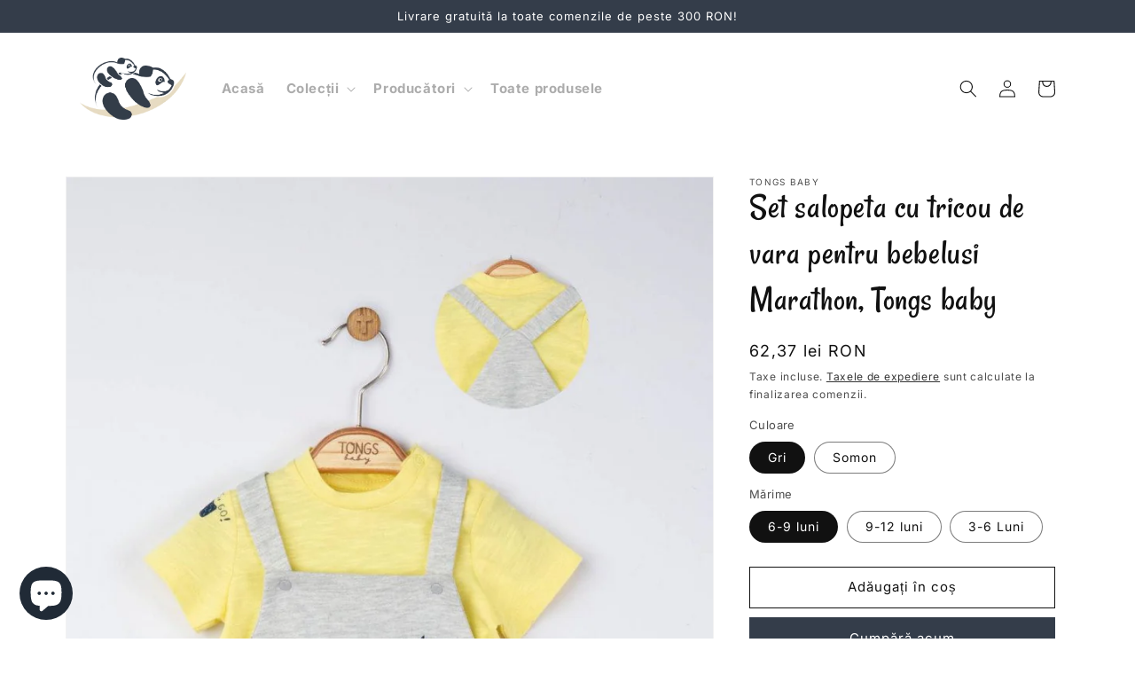

--- FILE ---
content_type: text/html; charset=utf-8
request_url: https://ursuleti.ro/products/set-salopeta-cu-tricou-de-vara-pentru-bebelusi-marathon-tongs-baby
body_size: 31497
content:
<!doctype html>
<html class="no-js" lang="ro-RO">
  <head>
    <meta charset="utf-8">
    <meta http-equiv="X-UA-Compatible" content="IE=edge">
    <meta name="viewport" content="width=device-width,initial-scale=1">
    <meta name="theme-color" content="#E7DCC3">
    <meta name="facebook-domain-verification" content="nsvst5p63j5ykd54o2pf5slu4efq27" />
    <link rel="canonical" href="https://ursuleti.ro/products/set-salopeta-cu-tricou-de-vara-pentru-bebelusi-marathon-tongs-baby">
    <link rel="preconnect" href="https://cdn.shopify.com" crossorigin><link rel="icon" type="image/png" href="//ursuleti.ro/cdn/shop/files/ursuleti-favicon.png?crop=center&height=32&v=1671106343&width=32"><link rel="apple-touch-icon" href="//ursuleti.ro/cdn/shop/files/ursuleti-apple_touch_icon_6194d2fd-6152-449f-9631-8beac722d018.png?crop=center&height=60&v=1676807601&width=60">
      <link rel="apple-touch-icon" sizes="180x180" href="//ursuleti.ro/cdn/shop/files/ursuleti-apple_touch_icon_6194d2fd-6152-449f-9631-8beac722d018.png?crop=center&height=180&v=1676807601&width=180">
      <link rel="apple-touch-icon" sizes="167x167" href="//ursuleti.ro/cdn/shop/files/ursuleti-apple_touch_icon_6194d2fd-6152-449f-9631-8beac722d018.png?crop=center&height=167&v=1676807601&width=167"><link rel="preconnect" href="https://fonts.shopifycdn.com" crossorigin><title>
      Set salopeta cu tricou de vara pentru bebelusi Marathon, Tongs baby
 &ndash; Ursuleți</title>

    
      <meta name="description" content="Setul salopeta cu tricou de vara pentru bebelusi Marathon reprezinta o combinație de design spectaculos și confort absolut. Acesta este compus din :         - salopeta cu 4 capse, cu design modern, cu imprimeu haios.         - tricou din bumbac. Aceasta se inchide cu capsa in partea superioara Compozitie: 100% Bumbac">
    

    

<meta property="og:site_name" content="Ursuleți">
<meta property="og:url" content="https://ursuleti.ro/products/set-salopeta-cu-tricou-de-vara-pentru-bebelusi-marathon-tongs-baby">
<meta property="og:title" content="Set salopeta cu tricou de vara pentru bebelusi Marathon, Tongs baby">
<meta property="og:type" content="product">
<meta property="og:description" content="Setul salopeta cu tricou de vara pentru bebelusi Marathon reprezinta o combinație de design spectaculos și confort absolut. Acesta este compus din :         - salopeta cu 4 capse, cu design modern, cu imprimeu haios.         - tricou din bumbac. Aceasta se inchide cu capsa in partea superioara Compozitie: 100% Bumbac"><meta property="og:image" content="http://ursuleti.ro/cdn/shop/products/set-salopeta-cu-tricou-de-vara-pentru-bebelusi-marathon-tongs-baby_6267.jpg?v=1675089982">
  <meta property="og:image:secure_url" content="https://ursuleti.ro/cdn/shop/products/set-salopeta-cu-tricou-de-vara-pentru-bebelusi-marathon-tongs-baby_6267.jpg?v=1675089982">
  <meta property="og:image:width" content="853">
  <meta property="og:image:height" content="1280"><meta property="og:price:amount" content="62,37">
  <meta property="og:price:currency" content="RON"><meta name="twitter:card" content="summary_large_image">
<meta name="twitter:title" content="Set salopeta cu tricou de vara pentru bebelusi Marathon, Tongs baby">
<meta name="twitter:description" content="Setul salopeta cu tricou de vara pentru bebelusi Marathon reprezinta o combinație de design spectaculos și confort absolut. Acesta este compus din :         - salopeta cu 4 capse, cu design modern, cu imprimeu haios.         - tricou din bumbac. Aceasta se inchide cu capsa in partea superioara Compozitie: 100% Bumbac">


    <script src="//ursuleti.ro/cdn/shop/t/3/assets/constants.js?v=165488195745554878101675760409" defer="defer"></script>
    <script src="//ursuleti.ro/cdn/shop/t/3/assets/pubsub.js?v=2921868252632587581675760416" defer="defer"></script>
    <script src="//ursuleti.ro/cdn/shop/t/3/assets/global.js?v=54463335878623729191675807052" defer="defer"></script>
    <script>window.performance && window.performance.mark && window.performance.mark('shopify.content_for_header.start');</script><meta name="google-site-verification" content="dtYFPbF9GEJCKeLYZhRVzis43uZ1qqhcgOusv0Ms05Q">
<meta name="facebook-domain-verification" content="nsvst5p63j5ykd54o2pf5slu4efq27">
<meta id="shopify-digital-wallet" name="shopify-digital-wallet" content="/64881164554/digital_wallets/dialog">
<link rel="alternate" type="application/json+oembed" href="https://ursuleti.ro/products/set-salopeta-cu-tricou-de-vara-pentru-bebelusi-marathon-tongs-baby.oembed">
<script async="async" src="/checkouts/internal/preloads.js?locale=ro-RO"></script>
<script id="shopify-features" type="application/json">{"accessToken":"0f6ccb81aa87648fc9752abcd10bc978","betas":["rich-media-storefront-analytics"],"domain":"ursuleti.ro","predictiveSearch":true,"shopId":64881164554,"locale":"ro"}</script>
<script>var Shopify = Shopify || {};
Shopify.shop = "ursuleti.myshopify.com";
Shopify.locale = "ro-RO";
Shopify.currency = {"active":"RON","rate":"1.0"};
Shopify.country = "RO";
Shopify.theme = {"name":"ursuleti.ro\/main","id":134930104586,"schema_name":"Dawn","schema_version":"8.0.0-rc","theme_store_id":null,"role":"main"};
Shopify.theme.handle = "null";
Shopify.theme.style = {"id":null,"handle":null};
Shopify.cdnHost = "ursuleti.ro/cdn";
Shopify.routes = Shopify.routes || {};
Shopify.routes.root = "/";</script>
<script type="module">!function(o){(o.Shopify=o.Shopify||{}).modules=!0}(window);</script>
<script>!function(o){function n(){var o=[];function n(){o.push(Array.prototype.slice.apply(arguments))}return n.q=o,n}var t=o.Shopify=o.Shopify||{};t.loadFeatures=n(),t.autoloadFeatures=n()}(window);</script>
<script id="shop-js-analytics" type="application/json">{"pageType":"product"}</script>
<script defer="defer" async type="module" src="//ursuleti.ro/cdn/shopifycloud/shop-js/modules/v2/client.init-shop-cart-sync_wdgEBunw.ro-RO.esm.js"></script>
<script defer="defer" async type="module" src="//ursuleti.ro/cdn/shopifycloud/shop-js/modules/v2/chunk.common_7OOvDdeD.esm.js"></script>
<script type="module">
  await import("//ursuleti.ro/cdn/shopifycloud/shop-js/modules/v2/client.init-shop-cart-sync_wdgEBunw.ro-RO.esm.js");
await import("//ursuleti.ro/cdn/shopifycloud/shop-js/modules/v2/chunk.common_7OOvDdeD.esm.js");

  window.Shopify.SignInWithShop?.initShopCartSync?.({"fedCMEnabled":true,"windoidEnabled":true});

</script>
<script>(function() {
  var isLoaded = false;
  function asyncLoad() {
    if (isLoaded) return;
    isLoaded = true;
    var urls = ["\/\/cdn.shopify.com\/proxy\/adb72f915a77c8d42dbec2b1c82a6fcc56c7d3333148e26ee07c425133493c5b\/feed.mulwi.com\/js\/init.js?shop=ursuleti.myshopify.com\u0026sp-cache-control=cHVibGljLCBtYXgtYWdlPTkwMA"];
    for (var i = 0; i < urls.length; i++) {
      var s = document.createElement('script');
      s.type = 'text/javascript';
      s.async = true;
      s.src = urls[i];
      var x = document.getElementsByTagName('script')[0];
      x.parentNode.insertBefore(s, x);
    }
  };
  if(window.attachEvent) {
    window.attachEvent('onload', asyncLoad);
  } else {
    window.addEventListener('load', asyncLoad, false);
  }
})();</script>
<script id="__st">var __st={"a":64881164554,"offset":7200,"reqid":"68b97545-dc86-4a0b-84e1-63c6e130ca04-1769007264","pageurl":"ursuleti.ro\/products\/set-salopeta-cu-tricou-de-vara-pentru-bebelusi-marathon-tongs-baby","u":"d944c5a71de7","p":"product","rtyp":"product","rid":8126513840394};</script>
<script>window.ShopifyPaypalV4VisibilityTracking = true;</script>
<script id="captcha-bootstrap">!function(){'use strict';const t='contact',e='account',n='new_comment',o=[[t,t],['blogs',n],['comments',n],[t,'customer']],c=[[e,'customer_login'],[e,'guest_login'],[e,'recover_customer_password'],[e,'create_customer']],r=t=>t.map((([t,e])=>`form[action*='/${t}']:not([data-nocaptcha='true']) input[name='form_type'][value='${e}']`)).join(','),a=t=>()=>t?[...document.querySelectorAll(t)].map((t=>t.form)):[];function s(){const t=[...o],e=r(t);return a(e)}const i='password',u='form_key',d=['recaptcha-v3-token','g-recaptcha-response','h-captcha-response',i],f=()=>{try{return window.sessionStorage}catch{return}},m='__shopify_v',_=t=>t.elements[u];function p(t,e,n=!1){try{const o=window.sessionStorage,c=JSON.parse(o.getItem(e)),{data:r}=function(t){const{data:e,action:n}=t;return t[m]||n?{data:e,action:n}:{data:t,action:n}}(c);for(const[e,n]of Object.entries(r))t.elements[e]&&(t.elements[e].value=n);n&&o.removeItem(e)}catch(o){console.error('form repopulation failed',{error:o})}}const l='form_type',E='cptcha';function T(t){t.dataset[E]=!0}const w=window,h=w.document,L='Shopify',v='ce_forms',y='captcha';let A=!1;((t,e)=>{const n=(g='f06e6c50-85a8-45c8-87d0-21a2b65856fe',I='https://cdn.shopify.com/shopifycloud/storefront-forms-hcaptcha/ce_storefront_forms_captcha_hcaptcha.v1.5.2.iife.js',D={infoText:'Protejat prin hCaptcha',privacyText:'Confidențialitate',termsText:'Condiții'},(t,e,n)=>{const o=w[L][v],c=o.bindForm;if(c)return c(t,g,e,D).then(n);var r;o.q.push([[t,g,e,D],n]),r=I,A||(h.body.append(Object.assign(h.createElement('script'),{id:'captcha-provider',async:!0,src:r})),A=!0)});var g,I,D;w[L]=w[L]||{},w[L][v]=w[L][v]||{},w[L][v].q=[],w[L][y]=w[L][y]||{},w[L][y].protect=function(t,e){n(t,void 0,e),T(t)},Object.freeze(w[L][y]),function(t,e,n,w,h,L){const[v,y,A,g]=function(t,e,n){const i=e?o:[],u=t?c:[],d=[...i,...u],f=r(d),m=r(i),_=r(d.filter((([t,e])=>n.includes(e))));return[a(f),a(m),a(_),s()]}(w,h,L),I=t=>{const e=t.target;return e instanceof HTMLFormElement?e:e&&e.form},D=t=>v().includes(t);t.addEventListener('submit',(t=>{const e=I(t);if(!e)return;const n=D(e)&&!e.dataset.hcaptchaBound&&!e.dataset.recaptchaBound,o=_(e),c=g().includes(e)&&(!o||!o.value);(n||c)&&t.preventDefault(),c&&!n&&(function(t){try{if(!f())return;!function(t){const e=f();if(!e)return;const n=_(t);if(!n)return;const o=n.value;o&&e.removeItem(o)}(t);const e=Array.from(Array(32),(()=>Math.random().toString(36)[2])).join('');!function(t,e){_(t)||t.append(Object.assign(document.createElement('input'),{type:'hidden',name:u})),t.elements[u].value=e}(t,e),function(t,e){const n=f();if(!n)return;const o=[...t.querySelectorAll(`input[type='${i}']`)].map((({name:t})=>t)),c=[...d,...o],r={};for(const[a,s]of new FormData(t).entries())c.includes(a)||(r[a]=s);n.setItem(e,JSON.stringify({[m]:1,action:t.action,data:r}))}(t,e)}catch(e){console.error('failed to persist form',e)}}(e),e.submit())}));const S=(t,e)=>{t&&!t.dataset[E]&&(n(t,e.some((e=>e===t))),T(t))};for(const o of['focusin','change'])t.addEventListener(o,(t=>{const e=I(t);D(e)&&S(e,y())}));const B=e.get('form_key'),M=e.get(l),P=B&&M;t.addEventListener('DOMContentLoaded',(()=>{const t=y();if(P)for(const e of t)e.elements[l].value===M&&p(e,B);[...new Set([...A(),...v().filter((t=>'true'===t.dataset.shopifyCaptcha))])].forEach((e=>S(e,t)))}))}(h,new URLSearchParams(w.location.search),n,t,e,['guest_login'])})(!0,!0)}();</script>
<script integrity="sha256-4kQ18oKyAcykRKYeNunJcIwy7WH5gtpwJnB7kiuLZ1E=" data-source-attribution="shopify.loadfeatures" defer="defer" src="//ursuleti.ro/cdn/shopifycloud/storefront/assets/storefront/load_feature-a0a9edcb.js" crossorigin="anonymous"></script>
<script data-source-attribution="shopify.dynamic_checkout.dynamic.init">var Shopify=Shopify||{};Shopify.PaymentButton=Shopify.PaymentButton||{isStorefrontPortableWallets:!0,init:function(){window.Shopify.PaymentButton.init=function(){};var t=document.createElement("script");t.src="https://ursuleti.ro/cdn/shopifycloud/portable-wallets/latest/portable-wallets.ro.js",t.type="module",document.head.appendChild(t)}};
</script>
<script data-source-attribution="shopify.dynamic_checkout.buyer_consent">
  function portableWalletsHideBuyerConsent(e){var t=document.getElementById("shopify-buyer-consent"),n=document.getElementById("shopify-subscription-policy-button");t&&n&&(t.classList.add("hidden"),t.setAttribute("aria-hidden","true"),n.removeEventListener("click",e))}function portableWalletsShowBuyerConsent(e){var t=document.getElementById("shopify-buyer-consent"),n=document.getElementById("shopify-subscription-policy-button");t&&n&&(t.classList.remove("hidden"),t.removeAttribute("aria-hidden"),n.addEventListener("click",e))}window.Shopify?.PaymentButton&&(window.Shopify.PaymentButton.hideBuyerConsent=portableWalletsHideBuyerConsent,window.Shopify.PaymentButton.showBuyerConsent=portableWalletsShowBuyerConsent);
</script>
<script>
  function portableWalletsCleanup(e){e&&e.src&&console.error("Failed to load portable wallets script "+e.src);var t=document.querySelectorAll("shopify-accelerated-checkout .shopify-payment-button__skeleton, shopify-accelerated-checkout-cart .wallet-cart-button__skeleton"),e=document.getElementById("shopify-buyer-consent");for(let e=0;e<t.length;e++)t[e].remove();e&&e.remove()}function portableWalletsNotLoadedAsModule(e){e instanceof ErrorEvent&&"string"==typeof e.message&&e.message.includes("import.meta")&&"string"==typeof e.filename&&e.filename.includes("portable-wallets")&&(window.removeEventListener("error",portableWalletsNotLoadedAsModule),window.Shopify.PaymentButton.failedToLoad=e,"loading"===document.readyState?document.addEventListener("DOMContentLoaded",window.Shopify.PaymentButton.init):window.Shopify.PaymentButton.init())}window.addEventListener("error",portableWalletsNotLoadedAsModule);
</script>

<script type="module" src="https://ursuleti.ro/cdn/shopifycloud/portable-wallets/latest/portable-wallets.ro.js" onError="portableWalletsCleanup(this)" crossorigin="anonymous"></script>
<script nomodule>
  document.addEventListener("DOMContentLoaded", portableWalletsCleanup);
</script>

<script id='scb4127' type='text/javascript' async='' src='https://ursuleti.ro/cdn/shopifycloud/privacy-banner/storefront-banner.js'></script><link id="shopify-accelerated-checkout-styles" rel="stylesheet" media="screen" href="https://ursuleti.ro/cdn/shopifycloud/portable-wallets/latest/accelerated-checkout-backwards-compat.css" crossorigin="anonymous">
<style id="shopify-accelerated-checkout-cart">
        #shopify-buyer-consent {
  margin-top: 1em;
  display: inline-block;
  width: 100%;
}

#shopify-buyer-consent.hidden {
  display: none;
}

#shopify-subscription-policy-button {
  background: none;
  border: none;
  padding: 0;
  text-decoration: underline;
  font-size: inherit;
  cursor: pointer;
}

#shopify-subscription-policy-button::before {
  box-shadow: none;
}

      </style>
<script id="sections-script" data-sections="header" defer="defer" src="//ursuleti.ro/cdn/shop/t/3/compiled_assets/scripts.js?v=6366"></script>
<script>window.performance && window.performance.mark && window.performance.mark('shopify.content_for_header.end');</script>


    <style data-shopify>
      @font-face {
  font-family: Inter;
  font-weight: 400;
  font-style: normal;
  font-display: swap;
  src: url("//ursuleti.ro/cdn/fonts/inter/inter_n4.b2a3f24c19b4de56e8871f609e73ca7f6d2e2bb9.woff2") format("woff2"),
       url("//ursuleti.ro/cdn/fonts/inter/inter_n4.af8052d517e0c9ffac7b814872cecc27ae1fa132.woff") format("woff");
}

      @font-face {
  font-family: Inter;
  font-weight: 700;
  font-style: normal;
  font-display: swap;
  src: url("//ursuleti.ro/cdn/fonts/inter/inter_n7.02711e6b374660cfc7915d1afc1c204e633421e4.woff2") format("woff2"),
       url("//ursuleti.ro/cdn/fonts/inter/inter_n7.6dab87426f6b8813070abd79972ceaf2f8d3b012.woff") format("woff");
}

      @font-face {
  font-family: Inter;
  font-weight: 400;
  font-style: italic;
  font-display: swap;
  src: url("//ursuleti.ro/cdn/fonts/inter/inter_i4.feae1981dda792ab80d117249d9c7e0f1017e5b3.woff2") format("woff2"),
       url("//ursuleti.ro/cdn/fonts/inter/inter_i4.62773b7113d5e5f02c71486623cf828884c85c6e.woff") format("woff");
}

      @font-face {
  font-family: Inter;
  font-weight: 700;
  font-style: italic;
  font-display: swap;
  src: url("//ursuleti.ro/cdn/fonts/inter/inter_i7.b377bcd4cc0f160622a22d638ae7e2cd9b86ea4c.woff2") format("woff2"),
       url("//ursuleti.ro/cdn/fonts/inter/inter_i7.7c69a6a34e3bb44fcf6f975857e13b9a9b25beb4.woff") format("woff");
}

      @font-face {
  font-family: Inter;
  font-weight: 400;
  font-style: normal;
  font-display: swap;
  src: url("//ursuleti.ro/cdn/fonts/inter/inter_n4.b2a3f24c19b4de56e8871f609e73ca7f6d2e2bb9.woff2") format("woff2"),
       url("//ursuleti.ro/cdn/fonts/inter/inter_n4.af8052d517e0c9ffac7b814872cecc27ae1fa132.woff") format("woff");
}

      @font-face {
  font-family: "Ursuleti";
  src: url("//ursuleti.ro/cdn/shop/t/3/assets/Ursuleti-Regular.otf?v=146097146875133036901670427689") format("opentype"),
  url("//ursuleti.ro/cdn/shop/t/3/assets/Ursuleti-Regular.woff?v=143384120432036535871670427690") format("woff"),
  url("//ursuleti.ro/cdn/shop/t/3/assets/Ursuleti-Regular.woff2?v=867934699404071181670427691") format("woff2")
}

      :root {
        --font-body-family: Inter, sans-serif;
        --font-body-style: normal;
        --font-body-weight: 400;
        --font-body-weight-bold: 700;

        --font-heading-family: Inter, sans-serif;
        --font-heading-style: normal;
        --font-heading-weight: 400;

        --font-large-heading-family: 'Ursuleti', Inter, sans-serif;
        --font-large-heading-style: normal;
        --font-large-heading-weight: 400;

        --font-body-scale: 1.0;
        --font-heading-scale: 1.0;
        --font-large-heading-scale: 1.0;

        --color-base-text: 17, 17, 17;
        --color-shadow: 17, 17, 17;
        --color-base-background-1: 255, 255, 255;
        --color-base-background-2: 243, 243, 243;
        --color-base-background-3: 255, 253, 247;
        --color-base-background-4: 255, 254, 252;
        --color-base-solid-button-labels: 255, 255, 255;
        --color-base-outline-button-labels: 17, 17, 17;
        --color-base-accent-1: 52, 61, 74;
        --color-base-accent-2: 231, 220, 195;
        --payment-terms-background-color: #ffffff;

        --gradient-base-background-1: #ffffff;
        --gradient-base-background-2: #f3f3f3;
        --gradient-base-background-3: #FFFDF7;
        --gradient-base-background-4: #FFFEFC;
        --gradient-base-accent-1: #343D4A;
        --gradient-base-accent-2: #E7DCC3;

        --media-padding: px;
        --media-border-opacity: 0.05;
        --media-border-width: 1px;
        --media-radius: 0px;
        --media-shadow-opacity: 0.0;
        --media-shadow-horizontal-offset: 0px;
        --media-shadow-vertical-offset: 4px;
        --media-shadow-blur-radius: 5px;
        --media-shadow-visible: 0;

        --page-width: 120rem;
        --page-width-margin: 0rem;

        --product-card-image-padding: 0.0rem;
        --product-card-corner-radius: 0.0rem;
        --product-card-text-alignment: left;
        --product-card-border-width: 0.0rem;
        --product-card-border-opacity: 0.1;
        --product-card-shadow-opacity: 0.0;
        --product-card-shadow-visible: 0;
        --product-card-shadow-horizontal-offset: 0.0rem;
        --product-card-shadow-vertical-offset: 0.4rem;
        --product-card-shadow-blur-radius: 0.5rem;

        --collection-card-image-padding: 0.0rem;
        --collection-card-corner-radius: 0.0rem;
        --collection-card-text-alignment: left;
        --collection-card-border-width: 0.0rem;
        --collection-card-border-opacity: 0.1;
        --collection-card-shadow-opacity: 0.0;
        --collection-card-shadow-visible: 0;
        --collection-card-shadow-horizontal-offset: 0.0rem;
        --collection-card-shadow-vertical-offset: 0.4rem;
        --collection-card-shadow-blur-radius: 0.5rem;

        --blog-card-image-padding: 0.0rem;
        --blog-card-corner-radius: 0.0rem;
        --blog-card-text-alignment: left;
        --blog-card-border-width: 0.0rem;
        --blog-card-border-opacity: 0.1;
        --blog-card-shadow-opacity: 0.0;
        --blog-card-shadow-visible: 0;
        --blog-card-shadow-horizontal-offset: 0.0rem;
        --blog-card-shadow-vertical-offset: 0.4rem;
        --blog-card-shadow-blur-radius: 0.5rem;

        --badge-corner-radius: 4.0rem;

        --popup-border-width: 1px;
        --popup-border-opacity: 0.1;
        --popup-corner-radius: 0px;
        --popup-shadow-opacity: 0.0;
        --popup-shadow-horizontal-offset: 0px;
        --popup-shadow-vertical-offset: 4px;
        --popup-shadow-blur-radius: 5px;

        --drawer-border-width: 1px;
        --drawer-border-opacity: 0.1;
        --drawer-shadow-opacity: 0.0;
        --drawer-shadow-horizontal-offset: 0px;
        --drawer-shadow-vertical-offset: 4px;
        --drawer-shadow-blur-radius: 5px;

        --spacing-sections-desktop: 0px;
        --spacing-sections-mobile: 0px;

        --grid-desktop-vertical-spacing: 16px;
        --grid-desktop-horizontal-spacing: 32px;
        --grid-mobile-vertical-spacing: 8px;
        --grid-mobile-horizontal-spacing: 16px;

        --text-boxes-border-opacity: 0.1;
        --text-boxes-border-width: 0px;
        --text-boxes-radius: 0px;
        --text-boxes-shadow-opacity: 0.0;
        --text-boxes-shadow-visible: 0;
        --text-boxes-shadow-horizontal-offset: 0px;
        --text-boxes-shadow-vertical-offset: 4px;
        --text-boxes-shadow-blur-radius: 5px;

        --buttons-radius: 0px;
        --buttons-radius-outset: 0px;
        --buttons-border-width: 1px;
        --buttons-border-opacity: 1.0;
        --buttons-shadow-opacity: 0.0;
        --buttons-shadow-visible: 0;
        --buttons-shadow-horizontal-offset: 0px;
        --buttons-shadow-vertical-offset: 4px;
        --buttons-shadow-blur-radius: 5px;
        --buttons-border-offset: 0px;

        --inputs-radius: 0px;
        --inputs-border-width: 1px;
        --inputs-border-opacity: 0.55;
        --inputs-shadow-opacity: 0.0;
        --inputs-shadow-horizontal-offset: 0px;
        --inputs-margin-offset: 0px;
        --inputs-shadow-vertical-offset: 4px;
        --inputs-shadow-blur-radius: 5px;
        --inputs-radius-outset: 0px;

        --variant-pills-radius: 40px;
        --variant-pills-border-width: 1px;
        --variant-pills-border-opacity: 0.55;
        --variant-pills-shadow-opacity: 0.0;
        --variant-pills-shadow-horizontal-offset: 0px;
        --variant-pills-shadow-vertical-offset: 4px;
        --variant-pills-shadow-blur-radius: 5px;
      }

      *,
      *::before,
      *::after {
        box-sizing: inherit;
      }

      html {
        box-sizing: border-box;
        font-size: calc(var(--font-body-scale) * 62.5%);
        height: 100%;
      }

      body {
        display: grid;
        grid-template-rows: auto auto 1fr auto;
        grid-template-columns: 100%;
        min-height: 100%;
        margin: 0;
        font-size: 1.5rem;
        letter-spacing: 0.06rem;
        line-height: calc(1 + 0.8 / var(--font-body-scale));
        font-family: var(--font-body-family);
        font-style: var(--font-body-style);
        font-weight: var(--font-body-weight);
      }

      @media screen and (min-width: 750px) {
        body {
          font-size: 1.6rem;
        }
      }
    </style>

    <link href="//ursuleti.ro/cdn/shop/t/3/assets/base.css?v=31101353422425768531677490564" rel="stylesheet" type="text/css" media="all" />
<link rel="preload" as="font" href="//ursuleti.ro/cdn/fonts/inter/inter_n4.b2a3f24c19b4de56e8871f609e73ca7f6d2e2bb9.woff2" type="font/woff2" crossorigin><link rel="preload" as="font" href="//ursuleti.ro/cdn/fonts/inter/inter_n4.b2a3f24c19b4de56e8871f609e73ca7f6d2e2bb9.woff2" type="font/woff2" crossorigin><link rel="stylesheet" href="//ursuleti.ro/cdn/shop/t/3/assets/component-predictive-search.css?v=85913294783299393391675760405" media="print" onload="this.media='all'"><script>
      document.documentElement.className = document.documentElement.className.replace('no-js', 'js');
      if (Shopify.designMode) {
        document.documentElement.classList.add('shopify-design-mode');
      }
       
      var xConnector = { 'token': 'd7f6150d2c37671ea0906bda21f8d4242026012116' };
    </script>
  <script src="https://cdn.shopify.com/extensions/e8878072-2f6b-4e89-8082-94b04320908d/inbox-1254/assets/inbox-chat-loader.js" type="text/javascript" defer="defer"></script>
<link href="https://monorail-edge.shopifysvc.com" rel="dns-prefetch">
<script>(function(){if ("sendBeacon" in navigator && "performance" in window) {try {var session_token_from_headers = performance.getEntriesByType('navigation')[0].serverTiming.find(x => x.name == '_s').description;} catch {var session_token_from_headers = undefined;}var session_cookie_matches = document.cookie.match(/_shopify_s=([^;]*)/);var session_token_from_cookie = session_cookie_matches && session_cookie_matches.length === 2 ? session_cookie_matches[1] : "";var session_token = session_token_from_headers || session_token_from_cookie || "";function handle_abandonment_event(e) {var entries = performance.getEntries().filter(function(entry) {return /monorail-edge.shopifysvc.com/.test(entry.name);});if (!window.abandonment_tracked && entries.length === 0) {window.abandonment_tracked = true;var currentMs = Date.now();var navigation_start = performance.timing.navigationStart;var payload = {shop_id: 64881164554,url: window.location.href,navigation_start,duration: currentMs - navigation_start,session_token,page_type: "product"};window.navigator.sendBeacon("https://monorail-edge.shopifysvc.com/v1/produce", JSON.stringify({schema_id: "online_store_buyer_site_abandonment/1.1",payload: payload,metadata: {event_created_at_ms: currentMs,event_sent_at_ms: currentMs}}));}}window.addEventListener('pagehide', handle_abandonment_event);}}());</script>
<script id="web-pixels-manager-setup">(function e(e,d,r,n,o){if(void 0===o&&(o={}),!Boolean(null===(a=null===(i=window.Shopify)||void 0===i?void 0:i.analytics)||void 0===a?void 0:a.replayQueue)){var i,a;window.Shopify=window.Shopify||{};var t=window.Shopify;t.analytics=t.analytics||{};var s=t.analytics;s.replayQueue=[],s.publish=function(e,d,r){return s.replayQueue.push([e,d,r]),!0};try{self.performance.mark("wpm:start")}catch(e){}var l=function(){var e={modern:/Edge?\/(1{2}[4-9]|1[2-9]\d|[2-9]\d{2}|\d{4,})\.\d+(\.\d+|)|Firefox\/(1{2}[4-9]|1[2-9]\d|[2-9]\d{2}|\d{4,})\.\d+(\.\d+|)|Chrom(ium|e)\/(9{2}|\d{3,})\.\d+(\.\d+|)|(Maci|X1{2}).+ Version\/(15\.\d+|(1[6-9]|[2-9]\d|\d{3,})\.\d+)([,.]\d+|)( \(\w+\)|)( Mobile\/\w+|) Safari\/|Chrome.+OPR\/(9{2}|\d{3,})\.\d+\.\d+|(CPU[ +]OS|iPhone[ +]OS|CPU[ +]iPhone|CPU IPhone OS|CPU iPad OS)[ +]+(15[._]\d+|(1[6-9]|[2-9]\d|\d{3,})[._]\d+)([._]\d+|)|Android:?[ /-](13[3-9]|1[4-9]\d|[2-9]\d{2}|\d{4,})(\.\d+|)(\.\d+|)|Android.+Firefox\/(13[5-9]|1[4-9]\d|[2-9]\d{2}|\d{4,})\.\d+(\.\d+|)|Android.+Chrom(ium|e)\/(13[3-9]|1[4-9]\d|[2-9]\d{2}|\d{4,})\.\d+(\.\d+|)|SamsungBrowser\/([2-9]\d|\d{3,})\.\d+/,legacy:/Edge?\/(1[6-9]|[2-9]\d|\d{3,})\.\d+(\.\d+|)|Firefox\/(5[4-9]|[6-9]\d|\d{3,})\.\d+(\.\d+|)|Chrom(ium|e)\/(5[1-9]|[6-9]\d|\d{3,})\.\d+(\.\d+|)([\d.]+$|.*Safari\/(?![\d.]+ Edge\/[\d.]+$))|(Maci|X1{2}).+ Version\/(10\.\d+|(1[1-9]|[2-9]\d|\d{3,})\.\d+)([,.]\d+|)( \(\w+\)|)( Mobile\/\w+|) Safari\/|Chrome.+OPR\/(3[89]|[4-9]\d|\d{3,})\.\d+\.\d+|(CPU[ +]OS|iPhone[ +]OS|CPU[ +]iPhone|CPU IPhone OS|CPU iPad OS)[ +]+(10[._]\d+|(1[1-9]|[2-9]\d|\d{3,})[._]\d+)([._]\d+|)|Android:?[ /-](13[3-9]|1[4-9]\d|[2-9]\d{2}|\d{4,})(\.\d+|)(\.\d+|)|Mobile Safari.+OPR\/([89]\d|\d{3,})\.\d+\.\d+|Android.+Firefox\/(13[5-9]|1[4-9]\d|[2-9]\d{2}|\d{4,})\.\d+(\.\d+|)|Android.+Chrom(ium|e)\/(13[3-9]|1[4-9]\d|[2-9]\d{2}|\d{4,})\.\d+(\.\d+|)|Android.+(UC? ?Browser|UCWEB|U3)[ /]?(15\.([5-9]|\d{2,})|(1[6-9]|[2-9]\d|\d{3,})\.\d+)\.\d+|SamsungBrowser\/(5\.\d+|([6-9]|\d{2,})\.\d+)|Android.+MQ{2}Browser\/(14(\.(9|\d{2,})|)|(1[5-9]|[2-9]\d|\d{3,})(\.\d+|))(\.\d+|)|K[Aa][Ii]OS\/(3\.\d+|([4-9]|\d{2,})\.\d+)(\.\d+|)/},d=e.modern,r=e.legacy,n=navigator.userAgent;return n.match(d)?"modern":n.match(r)?"legacy":"unknown"}(),u="modern"===l?"modern":"legacy",c=(null!=n?n:{modern:"",legacy:""})[u],f=function(e){return[e.baseUrl,"/wpm","/b",e.hashVersion,"modern"===e.buildTarget?"m":"l",".js"].join("")}({baseUrl:d,hashVersion:r,buildTarget:u}),m=function(e){var d=e.version,r=e.bundleTarget,n=e.surface,o=e.pageUrl,i=e.monorailEndpoint;return{emit:function(e){var a=e.status,t=e.errorMsg,s=(new Date).getTime(),l=JSON.stringify({metadata:{event_sent_at_ms:s},events:[{schema_id:"web_pixels_manager_load/3.1",payload:{version:d,bundle_target:r,page_url:o,status:a,surface:n,error_msg:t},metadata:{event_created_at_ms:s}}]});if(!i)return console&&console.warn&&console.warn("[Web Pixels Manager] No Monorail endpoint provided, skipping logging."),!1;try{return self.navigator.sendBeacon.bind(self.navigator)(i,l)}catch(e){}var u=new XMLHttpRequest;try{return u.open("POST",i,!0),u.setRequestHeader("Content-Type","text/plain"),u.send(l),!0}catch(e){return console&&console.warn&&console.warn("[Web Pixels Manager] Got an unhandled error while logging to Monorail."),!1}}}}({version:r,bundleTarget:l,surface:e.surface,pageUrl:self.location.href,monorailEndpoint:e.monorailEndpoint});try{o.browserTarget=l,function(e){var d=e.src,r=e.async,n=void 0===r||r,o=e.onload,i=e.onerror,a=e.sri,t=e.scriptDataAttributes,s=void 0===t?{}:t,l=document.createElement("script"),u=document.querySelector("head"),c=document.querySelector("body");if(l.async=n,l.src=d,a&&(l.integrity=a,l.crossOrigin="anonymous"),s)for(var f in s)if(Object.prototype.hasOwnProperty.call(s,f))try{l.dataset[f]=s[f]}catch(e){}if(o&&l.addEventListener("load",o),i&&l.addEventListener("error",i),u)u.appendChild(l);else{if(!c)throw new Error("Did not find a head or body element to append the script");c.appendChild(l)}}({src:f,async:!0,onload:function(){if(!function(){var e,d;return Boolean(null===(d=null===(e=window.Shopify)||void 0===e?void 0:e.analytics)||void 0===d?void 0:d.initialized)}()){var d=window.webPixelsManager.init(e)||void 0;if(d){var r=window.Shopify.analytics;r.replayQueue.forEach((function(e){var r=e[0],n=e[1],o=e[2];d.publishCustomEvent(r,n,o)})),r.replayQueue=[],r.publish=d.publishCustomEvent,r.visitor=d.visitor,r.initialized=!0}}},onerror:function(){return m.emit({status:"failed",errorMsg:"".concat(f," has failed to load")})},sri:function(e){var d=/^sha384-[A-Za-z0-9+/=]+$/;return"string"==typeof e&&d.test(e)}(c)?c:"",scriptDataAttributes:o}),m.emit({status:"loading"})}catch(e){m.emit({status:"failed",errorMsg:(null==e?void 0:e.message)||"Unknown error"})}}})({shopId: 64881164554,storefrontBaseUrl: "https://ursuleti.ro",extensionsBaseUrl: "https://extensions.shopifycdn.com/cdn/shopifycloud/web-pixels-manager",monorailEndpoint: "https://monorail-edge.shopifysvc.com/unstable/produce_batch",surface: "storefront-renderer",enabledBetaFlags: ["2dca8a86"],webPixelsConfigList: [{"id":"1198719242","configuration":"{\"config\":\"{\\\"pixel_id\\\":\\\"AW-11098573799\\\",\\\"target_country\\\":\\\"RO\\\",\\\"gtag_events\\\":[{\\\"type\\\":\\\"begin_checkout\\\",\\\"action_label\\\":\\\"AW-11098573799\\\/wkEGCKbysZkYEOeXm6wp\\\"},{\\\"type\\\":\\\"search\\\",\\\"action_label\\\":\\\"AW-11098573799\\\/4AToCKDysZkYEOeXm6wp\\\"},{\\\"type\\\":\\\"view_item\\\",\\\"action_label\\\":[\\\"AW-11098573799\\\/LrI7CJ3ysZkYEOeXm6wp\\\",\\\"MC-VBELKW6XXY\\\"]},{\\\"type\\\":\\\"purchase\\\",\\\"action_label\\\":[\\\"AW-11098573799\\\/hPVTCJfysZkYEOeXm6wp\\\",\\\"MC-VBELKW6XXY\\\"]},{\\\"type\\\":\\\"page_view\\\",\\\"action_label\\\":[\\\"AW-11098573799\\\/3kBkCJrysZkYEOeXm6wp\\\",\\\"MC-VBELKW6XXY\\\"]},{\\\"type\\\":\\\"add_payment_info\\\",\\\"action_label\\\":\\\"AW-11098573799\\\/iKHMCKnysZkYEOeXm6wp\\\"},{\\\"type\\\":\\\"add_to_cart\\\",\\\"action_label\\\":\\\"AW-11098573799\\\/s1w1CKPysZkYEOeXm6wp\\\"}],\\\"enable_monitoring_mode\\\":false}\"}","eventPayloadVersion":"v1","runtimeContext":"OPEN","scriptVersion":"b2a88bafab3e21179ed38636efcd8a93","type":"APP","apiClientId":1780363,"privacyPurposes":[],"dataSharingAdjustments":{"protectedCustomerApprovalScopes":["read_customer_address","read_customer_email","read_customer_name","read_customer_personal_data","read_customer_phone"]}},{"id":"444596490","configuration":"{\"pixel_id\":\"574017838097944\",\"pixel_type\":\"facebook_pixel\",\"metaapp_system_user_token\":\"-\"}","eventPayloadVersion":"v1","runtimeContext":"OPEN","scriptVersion":"ca16bc87fe92b6042fbaa3acc2fbdaa6","type":"APP","apiClientId":2329312,"privacyPurposes":["ANALYTICS","MARKETING","SALE_OF_DATA"],"dataSharingAdjustments":{"protectedCustomerApprovalScopes":["read_customer_address","read_customer_email","read_customer_name","read_customer_personal_data","read_customer_phone"]}},{"id":"35062026","configuration":"{\"myshopifyDomain\":\"ursuleti.myshopify.com\"}","eventPayloadVersion":"v1","runtimeContext":"STRICT","scriptVersion":"23b97d18e2aa74363140dc29c9284e87","type":"APP","apiClientId":2775569,"privacyPurposes":["ANALYTICS","MARKETING","SALE_OF_DATA"],"dataSharingAdjustments":{"protectedCustomerApprovalScopes":["read_customer_address","read_customer_email","read_customer_name","read_customer_phone","read_customer_personal_data"]}},{"id":"shopify-app-pixel","configuration":"{}","eventPayloadVersion":"v1","runtimeContext":"STRICT","scriptVersion":"0450","apiClientId":"shopify-pixel","type":"APP","privacyPurposes":["ANALYTICS","MARKETING"]},{"id":"shopify-custom-pixel","eventPayloadVersion":"v1","runtimeContext":"LAX","scriptVersion":"0450","apiClientId":"shopify-pixel","type":"CUSTOM","privacyPurposes":["ANALYTICS","MARKETING"]}],isMerchantRequest: false,initData: {"shop":{"name":"Ursuleți","paymentSettings":{"currencyCode":"RON"},"myshopifyDomain":"ursuleti.myshopify.com","countryCode":"RO","storefrontUrl":"https:\/\/ursuleti.ro"},"customer":null,"cart":null,"checkout":null,"productVariants":[{"price":{"amount":62.37,"currencyCode":"RON"},"product":{"title":"Set salopeta cu tricou de vara pentru bebelusi Marathon, Tongs baby","vendor":"Tongs baby","id":"8126513840394","untranslatedTitle":"Set salopeta cu tricou de vara pentru bebelusi Marathon, Tongs baby","url":"\/products\/set-salopeta-cu-tricou-de-vara-pentru-bebelusi-marathon-tongs-baby","type":"Tricou, Salopeta"},"id":"44217952207114","image":{"src":"\/\/ursuleti.ro\/cdn\/shop\/products\/set-salopeta-cu-tricou-de-vara-pentru-bebelusi-marathon-tongs-baby_6267.jpg?v=1675089982"},"sku":"tgs_4314_2","title":"Gri \/ 6-9 luni","untranslatedTitle":"Gri \/ 6-9 luni"},{"price":{"amount":62.37,"currencyCode":"RON"},"product":{"title":"Set salopeta cu tricou de vara pentru bebelusi Marathon, Tongs baby","vendor":"Tongs baby","id":"8126513840394","untranslatedTitle":"Set salopeta cu tricou de vara pentru bebelusi Marathon, Tongs baby","url":"\/products\/set-salopeta-cu-tricou-de-vara-pentru-bebelusi-marathon-tongs-baby","type":"Tricou, Salopeta"},"id":"44217952239882","image":{"src":"\/\/ursuleti.ro\/cdn\/shop\/products\/set-salopeta-cu-tricou-de-vara-pentru-bebelusi-marathon-tongs-baby_6267.jpg?v=1675089982"},"sku":"tgs_4314_3","title":"Gri \/ 9-12 luni","untranslatedTitle":"Gri \/ 9-12 luni"},{"price":{"amount":62.37,"currencyCode":"RON"},"product":{"title":"Set salopeta cu tricou de vara pentru bebelusi Marathon, Tongs baby","vendor":"Tongs baby","id":"8126513840394","untranslatedTitle":"Set salopeta cu tricou de vara pentru bebelusi Marathon, Tongs baby","url":"\/products\/set-salopeta-cu-tricou-de-vara-pentru-bebelusi-marathon-tongs-baby","type":"Tricou, Salopeta"},"id":"44217952272650","image":{"src":"\/\/ursuleti.ro\/cdn\/shop\/products\/set-salopeta-cu-tricou-de-vara-pentru-bebelusi-marathon-tongs-baby_6267.jpg?v=1675089982"},"sku":"tgs_4314_1","title":"Gri \/ 3-6 Luni","untranslatedTitle":"Gri \/ 3-6 Luni"},{"price":{"amount":62.37,"currencyCode":"RON"},"product":{"title":"Set salopeta cu tricou de vara pentru bebelusi Marathon, Tongs baby","vendor":"Tongs baby","id":"8126513840394","untranslatedTitle":"Set salopeta cu tricou de vara pentru bebelusi Marathon, Tongs baby","url":"\/products\/set-salopeta-cu-tricou-de-vara-pentru-bebelusi-marathon-tongs-baby","type":"Tricou, Salopeta"},"id":"44217952305418","image":{"src":"\/\/ursuleti.ro\/cdn\/shop\/products\/set-salopeta-cu-tricou-de-vara-pentru-bebelusi-marathon-tongs-baby_6267.jpg?v=1675089982"},"sku":"tgs_4314_4","title":"Somon \/ 3-6 Luni","untranslatedTitle":"Somon \/ 3-6 Luni"},{"price":{"amount":62.37,"currencyCode":"RON"},"product":{"title":"Set salopeta cu tricou de vara pentru bebelusi Marathon, Tongs baby","vendor":"Tongs baby","id":"8126513840394","untranslatedTitle":"Set salopeta cu tricou de vara pentru bebelusi Marathon, Tongs baby","url":"\/products\/set-salopeta-cu-tricou-de-vara-pentru-bebelusi-marathon-tongs-baby","type":"Tricou, Salopeta"},"id":"44217952338186","image":{"src":"\/\/ursuleti.ro\/cdn\/shop\/products\/set-salopeta-cu-tricou-de-vara-pentru-bebelusi-marathon-tongs-baby_6267.jpg?v=1675089982"},"sku":"tgs_4314_5","title":"Somon \/ 6-9 luni","untranslatedTitle":"Somon \/ 6-9 luni"},{"price":{"amount":62.37,"currencyCode":"RON"},"product":{"title":"Set salopeta cu tricou de vara pentru bebelusi Marathon, Tongs baby","vendor":"Tongs baby","id":"8126513840394","untranslatedTitle":"Set salopeta cu tricou de vara pentru bebelusi Marathon, Tongs baby","url":"\/products\/set-salopeta-cu-tricou-de-vara-pentru-bebelusi-marathon-tongs-baby","type":"Tricou, Salopeta"},"id":"44217952370954","image":{"src":"\/\/ursuleti.ro\/cdn\/shop\/products\/set-salopeta-cu-tricou-de-vara-pentru-bebelusi-marathon-tongs-baby_6267.jpg?v=1675089982"},"sku":"tgs_4314_6","title":"Somon \/ 9-12 luni","untranslatedTitle":"Somon \/ 9-12 luni"}],"purchasingCompany":null},},"https://ursuleti.ro/cdn","fcfee988w5aeb613cpc8e4bc33m6693e112",{"modern":"","legacy":""},{"shopId":"64881164554","storefrontBaseUrl":"https:\/\/ursuleti.ro","extensionBaseUrl":"https:\/\/extensions.shopifycdn.com\/cdn\/shopifycloud\/web-pixels-manager","surface":"storefront-renderer","enabledBetaFlags":"[\"2dca8a86\"]","isMerchantRequest":"false","hashVersion":"fcfee988w5aeb613cpc8e4bc33m6693e112","publish":"custom","events":"[[\"page_viewed\",{}],[\"product_viewed\",{\"productVariant\":{\"price\":{\"amount\":62.37,\"currencyCode\":\"RON\"},\"product\":{\"title\":\"Set salopeta cu tricou de vara pentru bebelusi Marathon, Tongs baby\",\"vendor\":\"Tongs baby\",\"id\":\"8126513840394\",\"untranslatedTitle\":\"Set salopeta cu tricou de vara pentru bebelusi Marathon, Tongs baby\",\"url\":\"\/products\/set-salopeta-cu-tricou-de-vara-pentru-bebelusi-marathon-tongs-baby\",\"type\":\"Tricou, Salopeta\"},\"id\":\"44217952207114\",\"image\":{\"src\":\"\/\/ursuleti.ro\/cdn\/shop\/products\/set-salopeta-cu-tricou-de-vara-pentru-bebelusi-marathon-tongs-baby_6267.jpg?v=1675089982\"},\"sku\":\"tgs_4314_2\",\"title\":\"Gri \/ 6-9 luni\",\"untranslatedTitle\":\"Gri \/ 6-9 luni\"}}]]"});</script><script>
  window.ShopifyAnalytics = window.ShopifyAnalytics || {};
  window.ShopifyAnalytics.meta = window.ShopifyAnalytics.meta || {};
  window.ShopifyAnalytics.meta.currency = 'RON';
  var meta = {"product":{"id":8126513840394,"gid":"gid:\/\/shopify\/Product\/8126513840394","vendor":"Tongs baby","type":"Tricou, Salopeta","handle":"set-salopeta-cu-tricou-de-vara-pentru-bebelusi-marathon-tongs-baby","variants":[{"id":44217952207114,"price":6237,"name":"Set salopeta cu tricou de vara pentru bebelusi Marathon, Tongs baby - Gri \/ 6-9 luni","public_title":"Gri \/ 6-9 luni","sku":"tgs_4314_2"},{"id":44217952239882,"price":6237,"name":"Set salopeta cu tricou de vara pentru bebelusi Marathon, Tongs baby - Gri \/ 9-12 luni","public_title":"Gri \/ 9-12 luni","sku":"tgs_4314_3"},{"id":44217952272650,"price":6237,"name":"Set salopeta cu tricou de vara pentru bebelusi Marathon, Tongs baby - Gri \/ 3-6 Luni","public_title":"Gri \/ 3-6 Luni","sku":"tgs_4314_1"},{"id":44217952305418,"price":6237,"name":"Set salopeta cu tricou de vara pentru bebelusi Marathon, Tongs baby - Somon \/ 3-6 Luni","public_title":"Somon \/ 3-6 Luni","sku":"tgs_4314_4"},{"id":44217952338186,"price":6237,"name":"Set salopeta cu tricou de vara pentru bebelusi Marathon, Tongs baby - Somon \/ 6-9 luni","public_title":"Somon \/ 6-9 luni","sku":"tgs_4314_5"},{"id":44217952370954,"price":6237,"name":"Set salopeta cu tricou de vara pentru bebelusi Marathon, Tongs baby - Somon \/ 9-12 luni","public_title":"Somon \/ 9-12 luni","sku":"tgs_4314_6"}],"remote":false},"page":{"pageType":"product","resourceType":"product","resourceId":8126513840394,"requestId":"68b97545-dc86-4a0b-84e1-63c6e130ca04-1769007264"}};
  for (var attr in meta) {
    window.ShopifyAnalytics.meta[attr] = meta[attr];
  }
</script>
<script class="analytics">
  (function () {
    var customDocumentWrite = function(content) {
      var jquery = null;

      if (window.jQuery) {
        jquery = window.jQuery;
      } else if (window.Checkout && window.Checkout.$) {
        jquery = window.Checkout.$;
      }

      if (jquery) {
        jquery('body').append(content);
      }
    };

    var hasLoggedConversion = function(token) {
      if (token) {
        return document.cookie.indexOf('loggedConversion=' + token) !== -1;
      }
      return false;
    }

    var setCookieIfConversion = function(token) {
      if (token) {
        var twoMonthsFromNow = new Date(Date.now());
        twoMonthsFromNow.setMonth(twoMonthsFromNow.getMonth() + 2);

        document.cookie = 'loggedConversion=' + token + '; expires=' + twoMonthsFromNow;
      }
    }

    var trekkie = window.ShopifyAnalytics.lib = window.trekkie = window.trekkie || [];
    if (trekkie.integrations) {
      return;
    }
    trekkie.methods = [
      'identify',
      'page',
      'ready',
      'track',
      'trackForm',
      'trackLink'
    ];
    trekkie.factory = function(method) {
      return function() {
        var args = Array.prototype.slice.call(arguments);
        args.unshift(method);
        trekkie.push(args);
        return trekkie;
      };
    };
    for (var i = 0; i < trekkie.methods.length; i++) {
      var key = trekkie.methods[i];
      trekkie[key] = trekkie.factory(key);
    }
    trekkie.load = function(config) {
      trekkie.config = config || {};
      trekkie.config.initialDocumentCookie = document.cookie;
      var first = document.getElementsByTagName('script')[0];
      var script = document.createElement('script');
      script.type = 'text/javascript';
      script.onerror = function(e) {
        var scriptFallback = document.createElement('script');
        scriptFallback.type = 'text/javascript';
        scriptFallback.onerror = function(error) {
                var Monorail = {
      produce: function produce(monorailDomain, schemaId, payload) {
        var currentMs = new Date().getTime();
        var event = {
          schema_id: schemaId,
          payload: payload,
          metadata: {
            event_created_at_ms: currentMs,
            event_sent_at_ms: currentMs
          }
        };
        return Monorail.sendRequest("https://" + monorailDomain + "/v1/produce", JSON.stringify(event));
      },
      sendRequest: function sendRequest(endpointUrl, payload) {
        // Try the sendBeacon API
        if (window && window.navigator && typeof window.navigator.sendBeacon === 'function' && typeof window.Blob === 'function' && !Monorail.isIos12()) {
          var blobData = new window.Blob([payload], {
            type: 'text/plain'
          });

          if (window.navigator.sendBeacon(endpointUrl, blobData)) {
            return true;
          } // sendBeacon was not successful

        } // XHR beacon

        var xhr = new XMLHttpRequest();

        try {
          xhr.open('POST', endpointUrl);
          xhr.setRequestHeader('Content-Type', 'text/plain');
          xhr.send(payload);
        } catch (e) {
          console.log(e);
        }

        return false;
      },
      isIos12: function isIos12() {
        return window.navigator.userAgent.lastIndexOf('iPhone; CPU iPhone OS 12_') !== -1 || window.navigator.userAgent.lastIndexOf('iPad; CPU OS 12_') !== -1;
      }
    };
    Monorail.produce('monorail-edge.shopifysvc.com',
      'trekkie_storefront_load_errors/1.1',
      {shop_id: 64881164554,
      theme_id: 134930104586,
      app_name: "storefront",
      context_url: window.location.href,
      source_url: "//ursuleti.ro/cdn/s/trekkie.storefront.cd680fe47e6c39ca5d5df5f0a32d569bc48c0f27.min.js"});

        };
        scriptFallback.async = true;
        scriptFallback.src = '//ursuleti.ro/cdn/s/trekkie.storefront.cd680fe47e6c39ca5d5df5f0a32d569bc48c0f27.min.js';
        first.parentNode.insertBefore(scriptFallback, first);
      };
      script.async = true;
      script.src = '//ursuleti.ro/cdn/s/trekkie.storefront.cd680fe47e6c39ca5d5df5f0a32d569bc48c0f27.min.js';
      first.parentNode.insertBefore(script, first);
    };
    trekkie.load(
      {"Trekkie":{"appName":"storefront","development":false,"defaultAttributes":{"shopId":64881164554,"isMerchantRequest":null,"themeId":134930104586,"themeCityHash":"10780540263469740295","contentLanguage":"ro-RO","currency":"RON","eventMetadataId":"c025dc5c-e3ec-435a-a4e7-4e1aec2b85b2"},"isServerSideCookieWritingEnabled":true,"monorailRegion":"shop_domain","enabledBetaFlags":["65f19447"]},"Session Attribution":{},"S2S":{"facebookCapiEnabled":true,"source":"trekkie-storefront-renderer","apiClientId":580111}}
    );

    var loaded = false;
    trekkie.ready(function() {
      if (loaded) return;
      loaded = true;

      window.ShopifyAnalytics.lib = window.trekkie;

      var originalDocumentWrite = document.write;
      document.write = customDocumentWrite;
      try { window.ShopifyAnalytics.merchantGoogleAnalytics.call(this); } catch(error) {};
      document.write = originalDocumentWrite;

      window.ShopifyAnalytics.lib.page(null,{"pageType":"product","resourceType":"product","resourceId":8126513840394,"requestId":"68b97545-dc86-4a0b-84e1-63c6e130ca04-1769007264","shopifyEmitted":true});

      var match = window.location.pathname.match(/checkouts\/(.+)\/(thank_you|post_purchase)/)
      var token = match? match[1]: undefined;
      if (!hasLoggedConversion(token)) {
        setCookieIfConversion(token);
        window.ShopifyAnalytics.lib.track("Viewed Product",{"currency":"RON","variantId":44217952207114,"productId":8126513840394,"productGid":"gid:\/\/shopify\/Product\/8126513840394","name":"Set salopeta cu tricou de vara pentru bebelusi Marathon, Tongs baby - Gri \/ 6-9 luni","price":"62.37","sku":"tgs_4314_2","brand":"Tongs baby","variant":"Gri \/ 6-9 luni","category":"Tricou, Salopeta","nonInteraction":true,"remote":false},undefined,undefined,{"shopifyEmitted":true});
      window.ShopifyAnalytics.lib.track("monorail:\/\/trekkie_storefront_viewed_product\/1.1",{"currency":"RON","variantId":44217952207114,"productId":8126513840394,"productGid":"gid:\/\/shopify\/Product\/8126513840394","name":"Set salopeta cu tricou de vara pentru bebelusi Marathon, Tongs baby - Gri \/ 6-9 luni","price":"62.37","sku":"tgs_4314_2","brand":"Tongs baby","variant":"Gri \/ 6-9 luni","category":"Tricou, Salopeta","nonInteraction":true,"remote":false,"referer":"https:\/\/ursuleti.ro\/products\/set-salopeta-cu-tricou-de-vara-pentru-bebelusi-marathon-tongs-baby"});
      }
    });


        var eventsListenerScript = document.createElement('script');
        eventsListenerScript.async = true;
        eventsListenerScript.src = "//ursuleti.ro/cdn/shopifycloud/storefront/assets/shop_events_listener-3da45d37.js";
        document.getElementsByTagName('head')[0].appendChild(eventsListenerScript);

})();</script>
<script
  defer
  src="https://ursuleti.ro/cdn/shopifycloud/perf-kit/shopify-perf-kit-3.0.4.min.js"
  data-application="storefront-renderer"
  data-shop-id="64881164554"
  data-render-region="gcp-us-east1"
  data-page-type="product"
  data-theme-instance-id="134930104586"
  data-theme-name="Dawn"
  data-theme-version="8.0.0-rc"
  data-monorail-region="shop_domain"
  data-resource-timing-sampling-rate="10"
  data-shs="true"
  data-shs-beacon="true"
  data-shs-export-with-fetch="true"
  data-shs-logs-sample-rate="1"
  data-shs-beacon-endpoint="https://ursuleti.ro/api/collect"
></script>
</head>

  <body class="gradient">
    <a class="skip-to-content-link button visually-hidden" href="#MainContent">
      Salt la conținut
    </a><!-- BEGIN sections: header-group -->
<div id="shopify-section-sections--17462544564490__announcement-bar" class="shopify-section shopify-section-group-header-group announcement-bar-section"><div class="announcement-bar color-accent-1 gradient" role="region" aria-label="Anunț" ><div class="page-width">
                <p class="announcement-bar__message center h5">
                  <span>Livrare gratuită la toate comenzile de peste 300 RON!</span></p>
              </div></div>
</div><div id="shopify-section-sections--17462544564490__header" class="shopify-section shopify-section-group-header-group section-header"><link rel="stylesheet" href="//ursuleti.ro/cdn/shop/t/3/assets/component-list-menu.css?v=151968516119678728991670366291" media="print" onload="this.media='all'">
<link rel="stylesheet" href="//ursuleti.ro/cdn/shop/t/3/assets/component-search.css?v=184225813856820874251675760407" media="print" onload="this.media='all'">
<link rel="stylesheet" href="//ursuleti.ro/cdn/shop/t/3/assets/component-menu-drawer.css?v=182311192829367774911670366289" media="print" onload="this.media='all'">
<link rel="stylesheet" href="//ursuleti.ro/cdn/shop/t/3/assets/component-cart-notification.css?v=137625604348931474661675760402" media="print" onload="this.media='all'">
<link rel="stylesheet" href="//ursuleti.ro/cdn/shop/t/3/assets/component-cart-items.css?v=23917223812499722491670366285" media="print" onload="this.media='all'"><link rel="stylesheet" href="//ursuleti.ro/cdn/shop/t/3/assets/component-price.css?v=65402837579211014041670366290" media="print" onload="this.media='all'">
  <link rel="stylesheet" href="//ursuleti.ro/cdn/shop/t/3/assets/component-loading-overlay.css?v=167310470843593579841670366289" media="print" onload="this.media='all'"><link rel="stylesheet" href="//ursuleti.ro/cdn/shop/t/3/assets/component-mega-menu.css?v=182059691382483252391678542178" media="print" onload="this.media='all'">
  <noscript><link href="//ursuleti.ro/cdn/shop/t/3/assets/component-mega-menu.css?v=182059691382483252391678542178" rel="stylesheet" type="text/css" media="all" /></noscript><noscript><link href="//ursuleti.ro/cdn/shop/t/3/assets/component-list-menu.css?v=151968516119678728991670366291" rel="stylesheet" type="text/css" media="all" /></noscript>
<noscript><link href="//ursuleti.ro/cdn/shop/t/3/assets/component-search.css?v=184225813856820874251675760407" rel="stylesheet" type="text/css" media="all" /></noscript>
<noscript><link href="//ursuleti.ro/cdn/shop/t/3/assets/component-menu-drawer.css?v=182311192829367774911670366289" rel="stylesheet" type="text/css" media="all" /></noscript>
<noscript><link href="//ursuleti.ro/cdn/shop/t/3/assets/component-cart-notification.css?v=137625604348931474661675760402" rel="stylesheet" type="text/css" media="all" /></noscript>
<noscript><link href="//ursuleti.ro/cdn/shop/t/3/assets/component-cart-items.css?v=23917223812499722491670366285" rel="stylesheet" type="text/css" media="all" /></noscript>

<style>
  header-drawer {
    justify-self: start;
    margin-left: -1.2rem;
  }

  .header__heading-logo {
    max-width: 120px;
  }@media screen and (min-width: 990px) {
    header-drawer {
      display: none;
    }
  }

  .menu-drawer-container {
    display: flex;
  }

  .list-menu {
    list-style: none;
    padding: 0;
    margin: 0;
  }

  .list-menu--inline {
    display: inline-flex;
    flex-wrap: wrap;
  }

  summary.list-menu__item {
    padding-right: 2.7rem;
  }

  .list-menu__item {
    display: flex;
    align-items: center;
    line-height: calc(1 + 0.3 / var(--font-body-scale));
  }

  .list-menu__item--link {
    text-decoration: none;
    padding-bottom: 1rem;
    padding-top: 1rem;
    line-height: calc(1 + 0.8 / var(--font-body-scale));
  }

  @media screen and (min-width: 750px) {
    .list-menu__item--link {
      padding-bottom: 0.5rem;
      padding-top: 0.5rem;
    }
  }
</style><style data-shopify>.header {
    padding-top: 10px;
    padding-bottom: 10px;
  }

  .section-header {
    position: sticky; /* This is for fixing a Safari z-index issue. PR #2147 */
    margin-bottom: 0px;
  }

  @media screen and (min-width: 750px) {
    .section-header {
      margin-bottom: 0px;
    }
  }

  @media screen and (min-width: 990px) {
    .header {
      padding-top: 20px;
      padding-bottom: 20px;
    }
  }</style><script src="//ursuleti.ro/cdn/shop/t/3/assets/details-disclosure.js?v=153497636716254413831670366283" defer="defer"></script>
<script src="//ursuleti.ro/cdn/shop/t/3/assets/details-modal.js?v=4511761896672669691670366293" defer="defer"></script>
<script src="//ursuleti.ro/cdn/shop/t/3/assets/cart-notification.js?v=160453272920806432391670366288" defer="defer"></script>
<script src="//ursuleti.ro/cdn/shop/t/3/assets/search-form.js?v=113639710312857635801675760418" defer="defer"></script><svg xmlns="http://www.w3.org/2000/svg" class="hidden">
  <symbol id="icon-search" viewbox="0 0 18 19" fill="none">
    <path fill-rule="evenodd" clip-rule="evenodd" d="M11.03 11.68A5.784 5.784 0 112.85 3.5a5.784 5.784 0 018.18 8.18zm.26 1.12a6.78 6.78 0 11.72-.7l5.4 5.4a.5.5 0 11-.71.7l-5.41-5.4z" fill="currentColor"/>
  </symbol>

  <symbol id="icon-reset" class="icon icon-close"  fill="none" viewBox="0 0 18 18" stroke="currentColor">
    <circle r="8.5" cy="9" cx="9" stroke-opacity="0.2"/>
    <path d="M6.82972 6.82915L1.17193 1.17097" stroke-linecap="round" stroke-linejoin="round" transform="translate(5 5)"/>
    <path d="M1.22896 6.88502L6.77288 1.11523" stroke-linecap="round" stroke-linejoin="round" transform="translate(5 5)"/>
  </symbol>

  <symbol id="icon-close" class="icon icon-close" fill="none" viewBox="0 0 18 17">
    <path d="M.865 15.978a.5.5 0 00.707.707l7.433-7.431 7.579 7.282a.501.501 0 00.846-.37.5.5 0 00-.153-.351L9.712 8.546l7.417-7.416a.5.5 0 10-.707-.708L8.991 7.853 1.413.573a.5.5 0 10-.693.72l7.563 7.268-7.418 7.417z" fill="currentColor">
  </symbol>
</svg>
<sticky-header data-sticky-type="on-scroll-up" class="header-wrapper color-background-1 gradient">
  <header class="header header--middle-left header--mobile-center page-width header--has-menu"><header-drawer data-breakpoint="tablet">
        <details id="Details-menu-drawer-container" class="menu-drawer-container">
          <summary class="header__icon header__icon--menu header__icon--summary link focus-inset" aria-label="Meniu">
            <span>
              <svg
  xmlns="http://www.w3.org/2000/svg"
  aria-hidden="true"
  focusable="false"
  class="icon icon-hamburger"
  fill="none"
  viewBox="0 0 18 16"
>
  <path d="M1 .5a.5.5 0 100 1h15.71a.5.5 0 000-1H1zM.5 8a.5.5 0 01.5-.5h15.71a.5.5 0 010 1H1A.5.5 0 01.5 8zm0 7a.5.5 0 01.5-.5h15.71a.5.5 0 010 1H1a.5.5 0 01-.5-.5z" fill="currentColor">
</svg>

              <svg
  xmlns="http://www.w3.org/2000/svg"
  aria-hidden="true"
  focusable="false"
  class="icon icon-close"
  fill="none"
  viewBox="0 0 18 17"
>
  <path d="M.865 15.978a.5.5 0 00.707.707l7.433-7.431 7.579 7.282a.501.501 0 00.846-.37.5.5 0 00-.153-.351L9.712 8.546l7.417-7.416a.5.5 0 10-.707-.708L8.991 7.853 1.413.573a.5.5 0 10-.693.72l7.563 7.268-7.418 7.417z" fill="currentColor">
</svg>

            </span>
          </summary>
          <div id="menu-drawer" class="gradient menu-drawer motion-reduce" tabindex="-1">
            <div class="menu-drawer__inner-container">
              <div class="menu-drawer__navigation-container">
                <nav class="menu-drawer__navigation">
                  <ul class="menu-drawer__menu has-submenu list-menu" role="list"><li><a href="/" class="menu-drawer__menu-item list-menu__item link link--text focus-inset">
                            Acasă
                          </a></li><li><details id="Details-menu-drawer-menu-item-2">
                            <summary class="menu-drawer__menu-item list-menu__item link link--text focus-inset">
                              Colecții
                              <svg
  viewBox="0 0 14 10"
  fill="none"
  aria-hidden="true"
  focusable="false"
  class="icon icon-arrow"
  xmlns="http://www.w3.org/2000/svg"
>
  <path fill-rule="evenodd" clip-rule="evenodd" d="M8.537.808a.5.5 0 01.817-.162l4 4a.5.5 0 010 .708l-4 4a.5.5 0 11-.708-.708L11.793 5.5H1a.5.5 0 010-1h10.793L8.646 1.354a.5.5 0 01-.109-.546z" fill="currentColor">
</svg>

                              <svg aria-hidden="true" focusable="false" class="icon icon-caret" viewBox="0 0 10 6">
  <path fill-rule="evenodd" clip-rule="evenodd" d="M9.354.646a.5.5 0 00-.708 0L5 4.293 1.354.646a.5.5 0 00-.708.708l4 4a.5.5 0 00.708 0l4-4a.5.5 0 000-.708z" fill="currentColor">
</svg>

                            </summary>
                            <div id="link-colecții" class="menu-drawer__submenu has-submenu gradient motion-reduce" tabindex="-1">
                              <div class="menu-drawer__inner-submenu">
                                <button class="menu-drawer__close-button link link--text focus-inset" aria-expanded="true">
                                  <svg
  viewBox="0 0 14 10"
  fill="none"
  aria-hidden="true"
  focusable="false"
  class="icon icon-arrow"
  xmlns="http://www.w3.org/2000/svg"
>
  <path fill-rule="evenodd" clip-rule="evenodd" d="M8.537.808a.5.5 0 01.817-.162l4 4a.5.5 0 010 .708l-4 4a.5.5 0 11-.708-.708L11.793 5.5H1a.5.5 0 010-1h10.793L8.646 1.354a.5.5 0 01-.109-.546z" fill="currentColor">
</svg>

                                  Colecții
                                </button>
                                <ul class="menu-drawer__menu list-menu" role="list" tabindex="-1"><li><details id="Details-menu-drawer-submenu-1">
                                          <summary class="menu-drawer__menu-item link link--text list-menu__item focus-inset">
                                            Jucării și Cărți
                                            <svg
  viewBox="0 0 14 10"
  fill="none"
  aria-hidden="true"
  focusable="false"
  class="icon icon-arrow"
  xmlns="http://www.w3.org/2000/svg"
>
  <path fill-rule="evenodd" clip-rule="evenodd" d="M8.537.808a.5.5 0 01.817-.162l4 4a.5.5 0 010 .708l-4 4a.5.5 0 11-.708-.708L11.793 5.5H1a.5.5 0 010-1h10.793L8.646 1.354a.5.5 0 01-.109-.546z" fill="currentColor">
</svg>

                                            <svg aria-hidden="true" focusable="false" class="icon icon-caret" viewBox="0 0 10 6">
  <path fill-rule="evenodd" clip-rule="evenodd" d="M9.354.646a.5.5 0 00-.708 0L5 4.293 1.354.646a.5.5 0 00-.708.708l4 4a.5.5 0 00.708 0l4-4a.5.5 0 000-.708z" fill="currentColor">
</svg>

                                          </summary>
                                          <div id="childlink-jucarii-și-carți" class="menu-drawer__submenu has-submenu gradient motion-reduce">
                                            <button class="menu-drawer__close-button link link--text focus-inset" aria-expanded="true">
                                              <svg
  viewBox="0 0 14 10"
  fill="none"
  aria-hidden="true"
  focusable="false"
  class="icon icon-arrow"
  xmlns="http://www.w3.org/2000/svg"
>
  <path fill-rule="evenodd" clip-rule="evenodd" d="M8.537.808a.5.5 0 01.817-.162l4 4a.5.5 0 010 .708l-4 4a.5.5 0 11-.708-.708L11.793 5.5H1a.5.5 0 010-1h10.793L8.646 1.354a.5.5 0 01-.109-.546z" fill="currentColor">
</svg>

                                              Jucării și Cărți
                                            </button>
                                            <ul class="menu-drawer__menu list-menu" role="list" tabindex="-1"><li>
                                                  <a href="/collections/biblioteca-ursuletilor" class="menu-drawer__menu-item link link--text list-menu__item focus-inset">
                                                    Biblioteca ursuleților
                                                  </a>
                                                </li><li>
                                                  <a href="/collections/jucarii-educative" class="menu-drawer__menu-item link link--text list-menu__item focus-inset">
                                                    Jucării educative
                                                  </a>
                                                </li><li>
                                                  <a href="/collections/jocuri-de-echipa" class="menu-drawer__menu-item link link--text list-menu__item focus-inset">
                                                    Jocuri de echipă
                                                  </a>
                                                </li><li>
                                                  <a href="/collections/jucarii-de-exterior-1" class="menu-drawer__menu-item link link--text list-menu__item focus-inset">
                                                    Jucării de exterior
                                                  </a>
                                                </li><li>
                                                  <a href="/collections/jucarii-din-lemn" class="menu-drawer__menu-item link link--text list-menu__item focus-inset">
                                                    Jucării din lemn
                                                  </a>
                                                </li><li>
                                                  <a href="/collections/jucarii-magnetice" class="menu-drawer__menu-item link link--text list-menu__item focus-inset">
                                                    Jucării magnetice
                                                  </a>
                                                </li><li>
                                                  <a href="/collections/montessori" class="menu-drawer__menu-item link link--text list-menu__item focus-inset">
                                                    Jucării Montessori
                                                  </a>
                                                </li><li>
                                                  <a href="/collections/jucarii-muzicale" class="menu-drawer__menu-item link link--text list-menu__item focus-inset">
                                                    Jucării muzicale
                                                  </a>
                                                </li><li>
                                                  <a href="/collections/jucarii-pentru-bebelusi" class="menu-drawer__menu-item link link--text list-menu__item focus-inset">
                                                    Jucării pentru bebeluși
                                                  </a>
                                                </li><li>
                                                  <a href="/collections/jucarii-de-plu%C8%99-1" class="menu-drawer__menu-item link link--text list-menu__item focus-inset">
                                                    Jucării de pluș
                                                  </a>
                                                </li><li>
                                                  <a href="/collections/jucarii-de-rol" class="menu-drawer__menu-item link link--text list-menu__item focus-inset">
                                                    Jucării de rol
                                                  </a>
                                                </li><li>
                                                  <a href="/collections/jucarii-stem" class="menu-drawer__menu-item link link--text list-menu__item focus-inset">
                                                    Jucării STEM
                                                  </a>
                                                </li><li>
                                                  <a href="/collections/creativitate" class="menu-drawer__menu-item link link--text list-menu__item focus-inset">
                                                    Creativitate
                                                  </a>
                                                </li><li>
                                                  <a href="/collections/ma%C8%99inu%C8%9Be" class="menu-drawer__menu-item link link--text list-menu__item focus-inset">
                                                    Mașinuțe
                                                  </a>
                                                </li><li>
                                                  <a href="/collections/puzzle-1" class="menu-drawer__menu-item link link--text list-menu__item focus-inset">
                                                    Puzzle
                                                  </a>
                                                </li><li>
                                                  <a href="/collections/colec%C8%9Bia-de-vara" class="menu-drawer__menu-item link link--text list-menu__item focus-inset">
                                                    Colecția de vară
                                                  </a>
                                                </li></ul>
                                          </div>
                                        </details></li><li><details id="Details-menu-drawer-submenu-2">
                                          <summary class="menu-drawer__menu-item link link--text list-menu__item focus-inset">
                                            Mama și Copilul
                                            <svg
  viewBox="0 0 14 10"
  fill="none"
  aria-hidden="true"
  focusable="false"
  class="icon icon-arrow"
  xmlns="http://www.w3.org/2000/svg"
>
  <path fill-rule="evenodd" clip-rule="evenodd" d="M8.537.808a.5.5 0 01.817-.162l4 4a.5.5 0 010 .708l-4 4a.5.5 0 11-.708-.708L11.793 5.5H1a.5.5 0 010-1h10.793L8.646 1.354a.5.5 0 01-.109-.546z" fill="currentColor">
</svg>

                                            <svg aria-hidden="true" focusable="false" class="icon icon-caret" viewBox="0 0 10 6">
  <path fill-rule="evenodd" clip-rule="evenodd" d="M9.354.646a.5.5 0 00-.708 0L5 4.293 1.354.646a.5.5 0 00-.708.708l4 4a.5.5 0 00.708 0l4-4a.5.5 0 000-.708z" fill="currentColor">
</svg>

                                          </summary>
                                          <div id="childlink-mama-și-copilul" class="menu-drawer__submenu has-submenu gradient motion-reduce">
                                            <button class="menu-drawer__close-button link link--text focus-inset" aria-expanded="true">
                                              <svg
  viewBox="0 0 14 10"
  fill="none"
  aria-hidden="true"
  focusable="false"
  class="icon icon-arrow"
  xmlns="http://www.w3.org/2000/svg"
>
  <path fill-rule="evenodd" clip-rule="evenodd" d="M8.537.808a.5.5 0 01.817-.162l4 4a.5.5 0 010 .708l-4 4a.5.5 0 11-.708-.708L11.793 5.5H1a.5.5 0 010-1h10.793L8.646 1.354a.5.5 0 01-.109-.546z" fill="currentColor">
</svg>

                                              Mama și Copilul
                                            </button>
                                            <ul class="menu-drawer__menu list-menu" role="list" tabindex="-1"><li>
                                                  <a href="/collections/baby-nest" class="menu-drawer__menu-item link link--text list-menu__item focus-inset">
                                                    Baby nest
                                                  </a>
                                                </li><li>
                                                  <a href="/collections/balansoare-scaunele-%C8%99i-turnuri-de-inva%C8%9Bare" class="menu-drawer__menu-item link link--text list-menu__item focus-inset">
                                                    Balansoare și scăunele
                                                  </a>
                                                </li><li>
                                                  <a href="/collections/biberoane-%C8%99i-accesorii" class="menu-drawer__menu-item link link--text list-menu__item focus-inset">
                                                    Biberoane și accesorii
                                                  </a>
                                                </li><li>
                                                  <a href="/collections/bumbac-organic" class="menu-drawer__menu-item link link--text list-menu__item focus-inset">
                                                    Bumbac organic
                                                  </a>
                                                </li><li>
                                                  <a href="/collections/cadi%C8%9Be-%C8%99i-accesorii-pentru-baie" class="menu-drawer__menu-item link link--text list-menu__item focus-inset">
                                                    Cădițe și accesorii pentru baie
                                                  </a>
                                                </li><li>
                                                  <a href="/collections/carucioare-%C8%99i-scaune-auto" class="menu-drawer__menu-item link link--text list-menu__item focus-inset">
                                                    Cărucioare și scaune auto
                                                  </a>
                                                </li><li>
                                                  <a href="/collections/camera-copilului" class="menu-drawer__menu-item link link--text list-menu__item focus-inset">
                                                    Camera copilului
                                                  </a>
                                                </li><li>
                                                  <a href="/collections/ingrijire-bebelu%C8%99i" class="menu-drawer__menu-item link link--text list-menu__item focus-inset">
                                                    Îngrijire bebeluși
                                                  </a>
                                                </li><li>
                                                  <a href="/collections/ghiozdane-%C8%99i-rucsacuri-copii" class="menu-drawer__menu-item link link--text list-menu__item focus-inset">
                                                    Ghiozdane și rucsacuri
                                                  </a>
                                                </li><li>
                                                  <a href="/collections/la-masa" class="menu-drawer__menu-item link link--text list-menu__item focus-inset">
                                                    La masă
                                                  </a>
                                                </li><li>
                                                  <a href="/collections/oli%C8%9Be-inal%C8%9Batoare-%C8%99i-reductoare" class="menu-drawer__menu-item link link--text list-menu__item focus-inset">
                                                    Olițe, înălțătoare și reductoare
                                                  </a>
                                                </li><li>
                                                  <a href="/collections/organizare-jucarii" class="menu-drawer__menu-item link link--text list-menu__item focus-inset">
                                                    Organizare jucării
                                                  </a>
                                                </li><li>
                                                  <a href="/collections/pentru-mamici" class="menu-drawer__menu-item link link--text list-menu__item focus-inset">
                                                    Pentru mămici
                                                  </a>
                                                </li><li>
                                                  <a href="/collections/pompe-de-san" class="menu-drawer__menu-item link link--text list-menu__item focus-inset">
                                                    Pompe de sân
                                                  </a>
                                                </li><li>
                                                  <a href="/collections/poze-%C8%99i-amintiri" class="menu-drawer__menu-item link link--text list-menu__item focus-inset">
                                                    Poze și amintiri
                                                  </a>
                                                </li><li>
                                                  <a href="/collections/premergatoare" class="menu-drawer__menu-item link link--text list-menu__item focus-inset">
                                                    Premergătoare
                                                  </a>
                                                </li><li>
                                                  <a href="/collections/siguran%C8%9Ba-copiilor" class="menu-drawer__menu-item link link--text list-menu__item focus-inset">
                                                    Siguranța copiilor
                                                  </a>
                                                </li><li>
                                                  <a href="/collections/suzete-%C8%99i-accesorii" class="menu-drawer__menu-item link link--text list-menu__item focus-inset">
                                                    Suzete și accesorii
                                                  </a>
                                                </li></ul>
                                          </div>
                                        </details></li><li><details id="Details-menu-drawer-submenu-3">
                                          <summary class="menu-drawer__menu-item link link--text list-menu__item focus-inset">
                                            Hăinuțe și papucei 🧸
                                            <svg
  viewBox="0 0 14 10"
  fill="none"
  aria-hidden="true"
  focusable="false"
  class="icon icon-arrow"
  xmlns="http://www.w3.org/2000/svg"
>
  <path fill-rule="evenodd" clip-rule="evenodd" d="M8.537.808a.5.5 0 01.817-.162l4 4a.5.5 0 010 .708l-4 4a.5.5 0 11-.708-.708L11.793 5.5H1a.5.5 0 010-1h10.793L8.646 1.354a.5.5 0 01-.109-.546z" fill="currentColor">
</svg>

                                            <svg aria-hidden="true" focusable="false" class="icon icon-caret" viewBox="0 0 10 6">
  <path fill-rule="evenodd" clip-rule="evenodd" d="M9.354.646a.5.5 0 00-.708 0L5 4.293 1.354.646a.5.5 0 00-.708.708l4 4a.5.5 0 00.708 0l4-4a.5.5 0 000-.708z" fill="currentColor">
</svg>

                                          </summary>
                                          <div id="childlink-hainuțe-și-papucei" class="menu-drawer__submenu has-submenu gradient motion-reduce">
                                            <button class="menu-drawer__close-button link link--text focus-inset" aria-expanded="true">
                                              <svg
  viewBox="0 0 14 10"
  fill="none"
  aria-hidden="true"
  focusable="false"
  class="icon icon-arrow"
  xmlns="http://www.w3.org/2000/svg"
>
  <path fill-rule="evenodd" clip-rule="evenodd" d="M8.537.808a.5.5 0 01.817-.162l4 4a.5.5 0 010 .708l-4 4a.5.5 0 11-.708-.708L11.793 5.5H1a.5.5 0 010-1h10.793L8.646 1.354a.5.5 0 01-.109-.546z" fill="currentColor">
</svg>

                                              Hăinuțe și papucei 🧸
                                            </button>
                                            <ul class="menu-drawer__menu list-menu" role="list" tabindex="-1"><li>
                                                  <a href="/collections/hainu%C8%9Be-copii-0-3-luni" class="menu-drawer__menu-item link link--text list-menu__item focus-inset">
                                                    0-3 luni
                                                  </a>
                                                </li><li>
                                                  <a href="/collections/3-6-luni" class="menu-drawer__menu-item link link--text list-menu__item focus-inset">
                                                    3-6 luni
                                                  </a>
                                                </li><li>
                                                  <a href="/collections/6-9-luni" class="menu-drawer__menu-item link link--text list-menu__item focus-inset">
                                                    6-9 luni
                                                  </a>
                                                </li><li>
                                                  <a href="/collections/9-12-luni" class="menu-drawer__menu-item link link--text list-menu__item focus-inset">
                                                    9-12 luni
                                                  </a>
                                                </li><li>
                                                  <a href="/collections/12-18-luni" class="menu-drawer__menu-item link link--text list-menu__item focus-inset">
                                                    12-18 luni
                                                  </a>
                                                </li><li>
                                                  <a href="/collections/18-24-luni" class="menu-drawer__menu-item link link--text list-menu__item focus-inset">
                                                    18-24 luni
                                                  </a>
                                                </li><li>
                                                  <a href="/collections/24-36-luni" class="menu-drawer__menu-item link link--text list-menu__item focus-inset">
                                                    24-36 luni
                                                  </a>
                                                </li><li>
                                                  <a href="/collections/papucei" class="menu-drawer__menu-item link link--text list-menu__item focus-inset">
                                                    Papucei
                                                  </a>
                                                </li></ul>
                                          </div>
                                        </details></li></ul>
                              </div>
                            </div>
                          </details></li><li><details id="Details-menu-drawer-menu-item-3">
                            <summary class="menu-drawer__menu-item list-menu__item link link--text focus-inset">
                              Producători
                              <svg
  viewBox="0 0 14 10"
  fill="none"
  aria-hidden="true"
  focusable="false"
  class="icon icon-arrow"
  xmlns="http://www.w3.org/2000/svg"
>
  <path fill-rule="evenodd" clip-rule="evenodd" d="M8.537.808a.5.5 0 01.817-.162l4 4a.5.5 0 010 .708l-4 4a.5.5 0 11-.708-.708L11.793 5.5H1a.5.5 0 010-1h10.793L8.646 1.354a.5.5 0 01-.109-.546z" fill="currentColor">
</svg>

                              <svg aria-hidden="true" focusable="false" class="icon icon-caret" viewBox="0 0 10 6">
  <path fill-rule="evenodd" clip-rule="evenodd" d="M9.354.646a.5.5 0 00-.708 0L5 4.293 1.354.646a.5.5 0 00-.708.708l4 4a.5.5 0 00.708 0l4-4a.5.5 0 000-.708z" fill="currentColor">
</svg>

                            </summary>
                            <div id="link-producatori" class="menu-drawer__submenu has-submenu gradient motion-reduce" tabindex="-1">
                              <div class="menu-drawer__inner-submenu">
                                <button class="menu-drawer__close-button link link--text focus-inset" aria-expanded="true">
                                  <svg
  viewBox="0 0 14 10"
  fill="none"
  aria-hidden="true"
  focusable="false"
  class="icon icon-arrow"
  xmlns="http://www.w3.org/2000/svg"
>
  <path fill-rule="evenodd" clip-rule="evenodd" d="M8.537.808a.5.5 0 01.817-.162l4 4a.5.5 0 010 .708l-4 4a.5.5 0 11-.708-.708L11.793 5.5H1a.5.5 0 010-1h10.793L8.646 1.354a.5.5 0 01-.109-.546z" fill="currentColor">
</svg>

                                  Producători
                                </button>
                                <ul class="menu-drawer__menu list-menu" role="list" tabindex="-1"><li><a href="/collections/agnotis" class="menu-drawer__menu-item link link--text list-menu__item focus-inset">
                                          Agnotis
                                        </a></li><li><a href="/collections/akuku" class="menu-drawer__menu-item link link--text list-menu__item focus-inset">
                                          Akuku
                                        </a></li><li><a href="/collections/alphablocks" class="menu-drawer__menu-item link link--text list-menu__item focus-inset">
                                          Alphablocks
                                        </a></li><li><a href="/collections/babycosy" class="menu-drawer__menu-item link link--text list-menu__item focus-inset">
                                          BabyCosy
                                        </a></li><li><a href="/collections/babyjem" class="menu-drawer__menu-item link link--text list-menu__item focus-inset">
                                          BabyJem
                                        </a></li><li><a href="/collections/barbie" class="menu-drawer__menu-item link link--text list-menu__item focus-inset">
                                          Barbie
                                        </a></li><li><a href="/collections/connetix" class="menu-drawer__menu-item link link--text list-menu__item focus-inset">
                                          Connetix
                                        </a></li><li><a href="/collections/dolu" class="menu-drawer__menu-item link link--text list-menu__item focus-inset">
                                          Dolu
                                        </a></li><li><a href="/collections/edushape" class="menu-drawer__menu-item link link--text list-menu__item focus-inset">
                                          Edushape
                                        </a></li><li><a href="/collections/educational-insights" class="menu-drawer__menu-item link link--text list-menu__item focus-inset">
                                          Educational Insights
                                        </a></li><li><a href="/collections/eko" class="menu-drawer__menu-item link link--text list-menu__item focus-inset">
                                          Eko
                                        </a></li><li><a href="/collections/goki" class="menu-drawer__menu-item link link--text list-menu__item focus-inset">
                                          Goki
                                        </a></li><li><a href="/collections/fisher-price" class="menu-drawer__menu-item link link--text list-menu__item focus-inset">
                                          Fisher Price
                                        </a></li><li><a href="/collections/grafix" class="menu-drawer__menu-item link link--text list-menu__item focus-inset">
                                          Grafix
                                        </a></li><li><a href="/collections/hand2mind" class="menu-drawer__menu-item link link--text list-menu__item focus-inset">
                                          Hand2Mind
                                        </a></li><li><a href="/collections/holztiger" class="menu-drawer__menu-item link link--text list-menu__item focus-inset">
                                          Holztiger
                                        </a></li><li><a href="/collections/kidscare" class="menu-drawer__menu-item link link--text list-menu__item focus-inset">
                                          KidsCare
                                        </a></li><li><a href="/collections/klorofil" class="menu-drawer__menu-item link link--text list-menu__item focus-inset">
                                          Klorofil
                                        </a></li><li><a href="/collections/lisciani" class="menu-drawer__menu-item link link--text list-menu__item focus-inset">
                                          LISCIANI
                                        </a></li><li><a href="/collections/mamatoyz" class="menu-drawer__menu-item link link--text list-menu__item focus-inset">
                                          MamaToyz
                                        </a></li><li><a href="/collections/mokki" class="menu-drawer__menu-item link link--text list-menu__item focus-inset">
                                          Mokki
                                        </a></li><li><a href="/collections/mombella" class="menu-drawer__menu-item link link--text list-menu__item focus-inset">
                                          Mombella
                                        </a></li><li><a href="/collections/numberblocks" class="menu-drawer__menu-item link link--text list-menu__item focus-inset">
                                          Numberblocks
                                        </a></li><li><a href="/collections/my-friend" class="menu-drawer__menu-item link link--text list-menu__item focus-inset">
                                          My Friend
                                        </a></li><li><a href="/collections/pilsan" class="menu-drawer__menu-item link link--text list-menu__item focus-inset">
                                          Pilsan
                                        </a></li><li><a href="/collections/primo" class="menu-drawer__menu-item link link--text list-menu__item focus-inset">
                                          Primo
                                        </a></li><li><a href="/collections/sensillo" class="menu-drawer__menu-item link link--text list-menu__item focus-inset">
                                          Sensillo
                                        </a></li><li><a href="/collections/skiddou" class="menu-drawer__menu-item link link--text list-menu__item focus-inset">
                                          Skiddou
                                        </a></li><li><a href="/collections/tongs-baby" class="menu-drawer__menu-item link link--text list-menu__item focus-inset">
                                          Tongs baby
                                        </a></li><li><a href="/collections/drool" class="menu-drawer__menu-item link link--text list-menu__item focus-inset">
                                          Drool
                                        </a></li><li><a href="/collections/learning-resources" class="menu-drawer__menu-item link link--text list-menu__item focus-inset">
                                          Learning Resources
                                        </a></li><li><a href="/collections/magplayer" class="menu-drawer__menu-item link link--text list-menu__item focus-inset">
                                          MAGPLAYER
                                        </a></li><li><a href="/collections/spectra" class="menu-drawer__menu-item link link--text list-menu__item focus-inset">
                                          Spectra
                                        </a></li><li><a href="/collections/supermag" class="menu-drawer__menu-item link link--text list-menu__item focus-inset">
                                          Supermag
                                        </a></li></ul>
                              </div>
                            </div>
                          </details></li><li><a href="/collections/all" class="menu-drawer__menu-item list-menu__item link link--text focus-inset">
                            Toate produsele
                          </a></li></ul>
                </nav>
                <div class="menu-drawer__utility-links"><a href="/account/login" class="menu-drawer__account link focus-inset h5">
                      <svg
  xmlns="http://www.w3.org/2000/svg"
  aria-hidden="true"
  focusable="false"
  class="icon icon-account"
  fill="none"
  viewBox="0 0 18 19"
>
  <path fill-rule="evenodd" clip-rule="evenodd" d="M6 4.5a3 3 0 116 0 3 3 0 01-6 0zm3-4a4 4 0 100 8 4 4 0 000-8zm5.58 12.15c1.12.82 1.83 2.24 1.91 4.85H1.51c.08-2.6.79-4.03 1.9-4.85C4.66 11.75 6.5 11.5 9 11.5s4.35.26 5.58 1.15zM9 10.5c-2.5 0-4.65.24-6.17 1.35C1.27 12.98.5 14.93.5 18v.5h17V18c0-3.07-.77-5.02-2.33-6.15-1.52-1.1-3.67-1.35-6.17-1.35z" fill="currentColor">
</svg>

Conectați-vă</a><ul class="list list-social list-unstyled" role="list"><li class="list-social__item">
                        <a href="https://facebook.com/www.ursuleti.ro" class="list-social__link link"><svg aria-hidden="true" focusable="false" class="icon icon-facebook" viewBox="0 0 18 18">
  <path fill="currentColor" d="M16.42.61c.27 0 .5.1.69.28.19.2.28.42.28.7v15.44c0 .27-.1.5-.28.69a.94.94 0 01-.7.28h-4.39v-6.7h2.25l.31-2.65h-2.56v-1.7c0-.4.1-.72.28-.93.18-.2.5-.32 1-.32h1.37V3.35c-.6-.06-1.27-.1-2.01-.1-1.01 0-1.83.3-2.45.9-.62.6-.93 1.44-.93 2.53v1.97H7.04v2.65h2.24V18H.98c-.28 0-.5-.1-.7-.28a.94.94 0 01-.28-.7V1.59c0-.27.1-.5.28-.69a.94.94 0 01.7-.28h15.44z">
</svg>
<span class="visually-hidden">Facebook</span>
                        </a>
                      </li><li class="list-social__item">
                        <a href="https://instagram.com/UrsuletiRo" class="list-social__link link"><svg aria-hidden="true" focusable="false" class="icon icon-instagram" viewBox="0 0 18 18">
  <path fill="currentColor" d="M8.77 1.58c2.34 0 2.62.01 3.54.05.86.04 1.32.18 1.63.3.41.17.7.35 1.01.66.3.3.5.6.65 1 .12.32.27.78.3 1.64.05.92.06 1.2.06 3.54s-.01 2.62-.05 3.54a4.79 4.79 0 01-.3 1.63c-.17.41-.35.7-.66 1.01-.3.3-.6.5-1.01.66-.31.12-.77.26-1.63.3-.92.04-1.2.05-3.54.05s-2.62 0-3.55-.05a4.79 4.79 0 01-1.62-.3c-.42-.16-.7-.35-1.01-.66-.31-.3-.5-.6-.66-1a4.87 4.87 0 01-.3-1.64c-.04-.92-.05-1.2-.05-3.54s0-2.62.05-3.54c.04-.86.18-1.32.3-1.63.16-.41.35-.7.66-1.01.3-.3.6-.5 1-.65.32-.12.78-.27 1.63-.3.93-.05 1.2-.06 3.55-.06zm0-1.58C6.39 0 6.09.01 5.15.05c-.93.04-1.57.2-2.13.4-.57.23-1.06.54-1.55 1.02C1 1.96.7 2.45.46 3.02c-.22.56-.37 1.2-.4 2.13C0 6.1 0 6.4 0 8.77s.01 2.68.05 3.61c.04.94.2 1.57.4 2.13.23.58.54 1.07 1.02 1.56.49.48.98.78 1.55 1.01.56.22 1.2.37 2.13.4.94.05 1.24.06 3.62.06 2.39 0 2.68-.01 3.62-.05.93-.04 1.57-.2 2.13-.41a4.27 4.27 0 001.55-1.01c.49-.49.79-.98 1.01-1.56.22-.55.37-1.19.41-2.13.04-.93.05-1.23.05-3.61 0-2.39 0-2.68-.05-3.62a6.47 6.47 0 00-.4-2.13 4.27 4.27 0 00-1.02-1.55A4.35 4.35 0 0014.52.46a6.43 6.43 0 00-2.13-.41A69 69 0 008.77 0z"/>
  <path fill="currentColor" d="M8.8 4a4.5 4.5 0 100 9 4.5 4.5 0 000-9zm0 7.43a2.92 2.92 0 110-5.85 2.92 2.92 0 010 5.85zM13.43 5a1.05 1.05 0 100-2.1 1.05 1.05 0 000 2.1z">
</svg>
<span class="visually-hidden">Instagram</span>
                        </a>
                      </li></ul>
                </div>
              </div>
            </div>
          </div>
        </details>
      </header-drawer><a href="/" class="header__heading-link link link--text focus-inset"><img src="//ursuleti.ro/cdn/shop/files/ursuleti-logo.png?v=1671096537&amp;width=500" alt="Siglă ursuleti.ro (logo)" srcset="//ursuleti.ro/cdn/shop/files/ursuleti-logo.png?v=1671096537&amp;width=50 50w, //ursuleti.ro/cdn/shop/files/ursuleti-logo.png?v=1671096537&amp;width=100 100w, //ursuleti.ro/cdn/shop/files/ursuleti-logo.png?v=1671096537&amp;width=150 150w, //ursuleti.ro/cdn/shop/files/ursuleti-logo.png?v=1671096537&amp;width=200 200w, //ursuleti.ro/cdn/shop/files/ursuleti-logo.png?v=1671096537&amp;width=250 250w, //ursuleti.ro/cdn/shop/files/ursuleti-logo.png?v=1671096537&amp;width=300 300w, //ursuleti.ro/cdn/shop/files/ursuleti-logo.png?v=1671096537&amp;width=400 400w, //ursuleti.ro/cdn/shop/files/ursuleti-logo.png?v=1671096537&amp;width=500 500w" width="120" height="70.76923076923077" class="header__heading-logo motion-reduce" style="object-position:50.0% 50.0%;">
</a><nav class="header__inline-menu">
          <ul class="list-menu list-menu--inline" role="list"><li><a href="/" class="header__menu-item list-menu__item link link--text focus-inset">
                    <span>Acasă</span>
                  </a></li><li><header-menu>
                    <details id="Details-HeaderMenu-2" class="mega-menu">
                      <summary class="header__menu-item list-menu__item link focus-inset">
                        <span>Colecții</span>
                        <svg aria-hidden="true" focusable="false" class="icon icon-caret" viewBox="0 0 10 6">
  <path fill-rule="evenodd" clip-rule="evenodd" d="M9.354.646a.5.5 0 00-.708 0L5 4.293 1.354.646a.5.5 0 00-.708.708l4 4a.5.5 0 00.708 0l4-4a.5.5 0 000-.708z" fill="currentColor">
</svg>

                      </summary>
                      <div id="MegaMenu-Content-2" class="mega-menu__content gradient motion-reduce global-settings-popup" tabindex="-1">
                        <ul class="mega-menu__list page-width" role="list"><li>
                              <a href="/collections" class="mega-menu__link mega-menu__link--level-2 link">
                                Jucării și Cărți
                              </a><ul class="mega-menu__sublist list-unstyled" role="list"><li>
                                      <a href="/collections/biblioteca-ursuletilor" class="mega-menu__link link">
                                        Biblioteca ursuleților
                                      </a>
                                    </li><li>
                                      <a href="/collections/jucarii-educative" class="mega-menu__link link">
                                        Jucării educative
                                      </a>
                                    </li><li>
                                      <a href="/collections/jocuri-de-echipa" class="mega-menu__link link">
                                        Jocuri de echipă
                                      </a>
                                    </li><li>
                                      <a href="/collections/jucarii-de-exterior-1" class="mega-menu__link link">
                                        Jucării de exterior
                                      </a>
                                    </li><li>
                                      <a href="/collections/jucarii-din-lemn" class="mega-menu__link link">
                                        Jucării din lemn
                                      </a>
                                    </li><li>
                                      <a href="/collections/jucarii-magnetice" class="mega-menu__link link">
                                        Jucării magnetice
                                      </a>
                                    </li><li>
                                      <a href="/collections/montessori" class="mega-menu__link link">
                                        Jucării Montessori
                                      </a>
                                    </li><li>
                                      <a href="/collections/jucarii-muzicale" class="mega-menu__link link">
                                        Jucării muzicale
                                      </a>
                                    </li><li>
                                      <a href="/collections/jucarii-pentru-bebelusi" class="mega-menu__link link">
                                        Jucării pentru bebeluși
                                      </a>
                                    </li><li>
                                      <a href="/collections/jucarii-de-plu%C8%99-1" class="mega-menu__link link">
                                        Jucării de pluș
                                      </a>
                                    </li><li>
                                      <a href="/collections/jucarii-de-rol" class="mega-menu__link link">
                                        Jucării de rol
                                      </a>
                                    </li><li>
                                      <a href="/collections/jucarii-stem" class="mega-menu__link link">
                                        Jucării STEM
                                      </a>
                                    </li><li>
                                      <a href="/collections/creativitate" class="mega-menu__link link">
                                        Creativitate
                                      </a>
                                    </li><li>
                                      <a href="/collections/ma%C8%99inu%C8%9Be" class="mega-menu__link link">
                                        Mașinuțe
                                      </a>
                                    </li><li>
                                      <a href="/collections/puzzle-1" class="mega-menu__link link">
                                        Puzzle
                                      </a>
                                    </li><li>
                                      <a href="/collections/colec%C8%9Bia-de-vara" class="mega-menu__link link">
                                        Colecția de vară
                                      </a>
                                    </li></ul></li><li>
                              <a href="/collections/bebelu%C8%99i" class="mega-menu__link mega-menu__link--level-2 link">
                                Mama și Copilul
                              </a><ul class="mega-menu__sublist list-unstyled" role="list"><li>
                                      <a href="/collections/baby-nest" class="mega-menu__link link">
                                        Baby nest
                                      </a>
                                    </li><li>
                                      <a href="/collections/balansoare-scaunele-%C8%99i-turnuri-de-inva%C8%9Bare" class="mega-menu__link link">
                                        Balansoare și scăunele
                                      </a>
                                    </li><li>
                                      <a href="/collections/biberoane-%C8%99i-accesorii" class="mega-menu__link link">
                                        Biberoane și accesorii
                                      </a>
                                    </li><li>
                                      <a href="/collections/bumbac-organic" class="mega-menu__link link">
                                        Bumbac organic
                                      </a>
                                    </li><li>
                                      <a href="/collections/cadi%C8%9Be-%C8%99i-accesorii-pentru-baie" class="mega-menu__link link">
                                        Cădițe și accesorii pentru baie
                                      </a>
                                    </li><li>
                                      <a href="/collections/carucioare-%C8%99i-scaune-auto" class="mega-menu__link link">
                                        Cărucioare și scaune auto
                                      </a>
                                    </li><li>
                                      <a href="/collections/camera-copilului" class="mega-menu__link link">
                                        Camera copilului
                                      </a>
                                    </li><li>
                                      <a href="/collections/ingrijire-bebelu%C8%99i" class="mega-menu__link link">
                                        Îngrijire bebeluși
                                      </a>
                                    </li><li>
                                      <a href="/collections/ghiozdane-%C8%99i-rucsacuri-copii" class="mega-menu__link link">
                                        Ghiozdane și rucsacuri
                                      </a>
                                    </li><li>
                                      <a href="/collections/la-masa" class="mega-menu__link link">
                                        La masă
                                      </a>
                                    </li><li>
                                      <a href="/collections/oli%C8%9Be-inal%C8%9Batoare-%C8%99i-reductoare" class="mega-menu__link link">
                                        Olițe, înălțătoare și reductoare
                                      </a>
                                    </li><li>
                                      <a href="/collections/organizare-jucarii" class="mega-menu__link link">
                                        Organizare jucării
                                      </a>
                                    </li><li>
                                      <a href="/collections/pentru-mamici" class="mega-menu__link link">
                                        Pentru mămici
                                      </a>
                                    </li><li>
                                      <a href="/collections/pompe-de-san" class="mega-menu__link link">
                                        Pompe de sân
                                      </a>
                                    </li><li>
                                      <a href="/collections/poze-%C8%99i-amintiri" class="mega-menu__link link">
                                        Poze și amintiri
                                      </a>
                                    </li><li>
                                      <a href="/collections/premergatoare" class="mega-menu__link link">
                                        Premergătoare
                                      </a>
                                    </li><li>
                                      <a href="/collections/siguran%C8%9Ba-copiilor" class="mega-menu__link link">
                                        Siguranța copiilor
                                      </a>
                                    </li><li>
                                      <a href="/collections/suzete-%C8%99i-accesorii" class="mega-menu__link link">
                                        Suzete și accesorii
                                      </a>
                                    </li></ul></li><li>
                              <a href="/collections/hainu%C8%9Be" class="mega-menu__link mega-menu__link--level-2 link">
                                Hăinuțe și papucei 🧸
                              </a><ul class="mega-menu__sublist list-unstyled" role="list"><li>
                                      <a href="/collections/hainu%C8%9Be-copii-0-3-luni" class="mega-menu__link link">
                                        0-3 luni
                                      </a>
                                    </li><li>
                                      <a href="/collections/3-6-luni" class="mega-menu__link link">
                                        3-6 luni
                                      </a>
                                    </li><li>
                                      <a href="/collections/6-9-luni" class="mega-menu__link link">
                                        6-9 luni
                                      </a>
                                    </li><li>
                                      <a href="/collections/9-12-luni" class="mega-menu__link link">
                                        9-12 luni
                                      </a>
                                    </li><li>
                                      <a href="/collections/12-18-luni" class="mega-menu__link link">
                                        12-18 luni
                                      </a>
                                    </li><li>
                                      <a href="/collections/18-24-luni" class="mega-menu__link link">
                                        18-24 luni
                                      </a>
                                    </li><li>
                                      <a href="/collections/24-36-luni" class="mega-menu__link link">
                                        24-36 luni
                                      </a>
                                    </li><li>
                                      <a href="/collections/papucei" class="mega-menu__link link">
                                        Papucei
                                      </a>
                                    </li></ul></li></ul>
                      </div>
                    </details>
                  </header-menu></li><li><header-menu>
                    <details id="Details-HeaderMenu-3" class="mega-menu">
                      <summary class="header__menu-item list-menu__item link focus-inset">
                        <span>Producători</span>
                        <svg aria-hidden="true" focusable="false" class="icon icon-caret" viewBox="0 0 10 6">
  <path fill-rule="evenodd" clip-rule="evenodd" d="M9.354.646a.5.5 0 00-.708 0L5 4.293 1.354.646a.5.5 0 00-.708.708l4 4a.5.5 0 00.708 0l4-4a.5.5 0 000-.708z" fill="currentColor">
</svg>

                      </summary>
                      <div id="MegaMenu-Content-3" class="mega-menu__content gradient motion-reduce global-settings-popup" tabindex="-1">
                        <ul class="mega-menu__list page-width mega-menu__list--even" role="list"><li>
                              <a href="/collections/agnotis" class="mega-menu__link  link">
                                Agnotis
                              </a></li><li>
                              <a href="/collections/akuku" class="mega-menu__link  link">
                                Akuku
                              </a></li><li>
                              <a href="/collections/alphablocks" class="mega-menu__link  link">
                                Alphablocks
                              </a></li><li>
                              <a href="/collections/babycosy" class="mega-menu__link  link">
                                BabyCosy
                              </a></li><li>
                              <a href="/collections/babyjem" class="mega-menu__link  link">
                                BabyJem
                              </a></li><li>
                              <a href="/collections/barbie" class="mega-menu__link  link">
                                Barbie
                              </a></li><li>
                              <a href="/collections/connetix" class="mega-menu__link  link">
                                Connetix
                              </a></li><li>
                              <a href="/collections/dolu" class="mega-menu__link  link">
                                Dolu
                              </a></li><li>
                              <a href="/collections/edushape" class="mega-menu__link  link">
                                Edushape
                              </a></li><li>
                              <a href="/collections/educational-insights" class="mega-menu__link  link">
                                Educational Insights
                              </a></li><li>
                              <a href="/collections/eko" class="mega-menu__link  link">
                                Eko
                              </a></li><li>
                              <a href="/collections/goki" class="mega-menu__link  link">
                                Goki
                              </a></li><li>
                              <a href="/collections/fisher-price" class="mega-menu__link  link">
                                Fisher Price
                              </a></li><li>
                              <a href="/collections/grafix" class="mega-menu__link  link">
                                Grafix
                              </a></li><li>
                              <a href="/collections/hand2mind" class="mega-menu__link  link">
                                Hand2Mind
                              </a></li><li>
                              <a href="/collections/holztiger" class="mega-menu__link  link">
                                Holztiger
                              </a></li><li>
                              <a href="/collections/kidscare" class="mega-menu__link  link">
                                KidsCare
                              </a></li><li>
                              <a href="/collections/klorofil" class="mega-menu__link  link">
                                Klorofil
                              </a></li><li>
                              <a href="/collections/lisciani" class="mega-menu__link  link">
                                LISCIANI
                              </a></li><li>
                              <a href="/collections/mamatoyz" class="mega-menu__link  link">
                                MamaToyz
                              </a></li><li>
                              <a href="/collections/mokki" class="mega-menu__link  link">
                                Mokki
                              </a></li><li>
                              <a href="/collections/mombella" class="mega-menu__link  link">
                                Mombella
                              </a></li><li>
                              <a href="/collections/numberblocks" class="mega-menu__link  link">
                                Numberblocks
                              </a></li><li>
                              <a href="/collections/my-friend" class="mega-menu__link  link">
                                My Friend
                              </a></li><li>
                              <a href="/collections/pilsan" class="mega-menu__link  link">
                                Pilsan
                              </a></li><li>
                              <a href="/collections/primo" class="mega-menu__link  link">
                                Primo
                              </a></li><li>
                              <a href="/collections/sensillo" class="mega-menu__link  link">
                                Sensillo
                              </a></li><li>
                              <a href="/collections/skiddou" class="mega-menu__link  link">
                                Skiddou
                              </a></li><li>
                              <a href="/collections/tongs-baby" class="mega-menu__link  link">
                                Tongs baby
                              </a></li><li>
                              <a href="/collections/drool" class="mega-menu__link  link">
                                Drool
                              </a></li><li>
                              <a href="/collections/learning-resources" class="mega-menu__link  link">
                                Learning Resources
                              </a></li><li>
                              <a href="/collections/magplayer" class="mega-menu__link  link">
                                MAGPLAYER
                              </a></li><li>
                              <a href="/collections/spectra" class="mega-menu__link  link">
                                Spectra
                              </a></li><li>
                              <a href="/collections/supermag" class="mega-menu__link  link">
                                Supermag
                              </a></li></ul>
                      </div>
                    </details>
                  </header-menu></li><li><a href="/collections/all" class="header__menu-item list-menu__item link link--text focus-inset">
                    <span>Toate produsele</span>
                  </a></li></ul>
        </nav><div class="header__icons">
      <details-modal class="header__search">
        <details>
          <summary class="header__icon header__icon--search header__icon--summary link focus-inset modal__toggle" aria-haspopup="dialog" aria-label="Căutați">
            <span>
              <svg class="modal__toggle-open icon icon-search" aria-hidden="true" focusable="false">
                <use href="#icon-search">
              </svg>
              <svg class="modal__toggle-close icon icon-close" aria-hidden="true" focusable="false">
                <use href="#icon-close">
              </svg>
            </span>
          </summary>
          <div class="search-modal modal__content gradient" role="dialog" aria-modal="true" aria-label="Căutați">
            <div class="modal-overlay"></div>
            <div class="search-modal__content search-modal__content-bottom" tabindex="-1"><predictive-search class="search-modal__form" data-loading-text="Se încarcă..."><form action="/search" method="get" role="search" class="search search-modal__form">
                    <div class="field">
                      <input class="search__input field__input"
                        id="Search-In-Modal"
                        type="search"
                        name="q"
                        value=""
                        placeholder="Căutați"role="combobox"
                          aria-expanded="false"
                          aria-owns="predictive-search-results"
                          aria-controls="predictive-search-results"
                          aria-haspopup="listbox"
                          aria-autocomplete="list"
                          autocorrect="off"
                          autocomplete="off"
                          autocapitalize="off"
                          spellcheck="false">
                      <label class="field__label" for="Search-In-Modal">Căutați</label>
                      <input type="hidden" name="options[prefix]" value="last">
                      <button type="reset" class="reset__button field__button hidden" aria-label="Golește termenul de căutare">
                        <svg class="icon icon-close" aria-hidden="true" focusable="false">
                          <use xlink:href="#icon-reset">
                        </svg>
                      </button>
                      <button class="search__button field__button" aria-label="Căutați">
                        <svg class="icon icon-search" aria-hidden="true" focusable="false">
                          <use href="#icon-search">
                        </svg>
                      </button>
                    </div><div class="predictive-search predictive-search--header" tabindex="-1" data-predictive-search>
                        <div class="predictive-search__loading-state">
                          <svg aria-hidden="true" focusable="false" class="spinner" viewBox="0 0 66 66" xmlns="http://www.w3.org/2000/svg">
                            <circle class="path" fill="none" stroke-width="6" cx="33" cy="33" r="30"></circle>
                          </svg>
                        </div>
                      </div>

                      <span class="predictive-search-status visually-hidden" role="status" aria-hidden="true"></span></form></predictive-search><button type="button" class="search-modal__close-button modal__close-button link link--text focus-inset" aria-label="Închideți">
                <svg class="icon icon-close" aria-hidden="true" focusable="false">
                  <use href="#icon-close">
                </svg>
              </button>
            </div>
          </div>
        </details>
      </details-modal><a href="/account/login" class="header__icon header__icon--account link focus-inset small-hide">
          <svg
  xmlns="http://www.w3.org/2000/svg"
  aria-hidden="true"
  focusable="false"
  class="icon icon-account"
  fill="none"
  viewBox="0 0 18 19"
>
  <path fill-rule="evenodd" clip-rule="evenodd" d="M6 4.5a3 3 0 116 0 3 3 0 01-6 0zm3-4a4 4 0 100 8 4 4 0 000-8zm5.58 12.15c1.12.82 1.83 2.24 1.91 4.85H1.51c.08-2.6.79-4.03 1.9-4.85C4.66 11.75 6.5 11.5 9 11.5s4.35.26 5.58 1.15zM9 10.5c-2.5 0-4.65.24-6.17 1.35C1.27 12.98.5 14.93.5 18v.5h17V18c0-3.07-.77-5.02-2.33-6.15-1.52-1.1-3.67-1.35-6.17-1.35z" fill="currentColor">
</svg>

          <span class="visually-hidden">Conectați-vă</span>
        </a><a href="/cart" class="header__icon header__icon--cart link focus-inset" id="cart-icon-bubble"><svg
  class="icon icon-cart-empty"
  aria-hidden="true"
  focusable="false"
  xmlns="http://www.w3.org/2000/svg"
  viewBox="0 0 40 40"
  fill="none"
>
  <path d="m15.75 11.8h-3.16l-.77 11.6a5 5 0 0 0 4.99 5.34h7.38a5 5 0 0 0 4.99-5.33l-.78-11.61zm0 1h-2.22l-.71 10.67a4 4 0 0 0 3.99 4.27h7.38a4 4 0 0 0 4-4.27l-.72-10.67h-2.22v.63a4.75 4.75 0 1 1 -9.5 0zm8.5 0h-7.5v.63a3.75 3.75 0 1 0 7.5 0z" fill="currentColor" fill-rule="evenodd"/>
</svg>
<span class="visually-hidden">Coș</span></a>
    </div>
  </header>
</sticky-header>

<cart-notification>
  <div class="cart-notification-wrapper page-width">
    <div
      id="cart-notification"
      class="cart-notification focus-inset color-background-1 gradient"
      aria-modal="true"
      aria-label="Articolul a fost adăugat în coș"
      role="dialog"
      tabindex="-1"
    >
      <div class="cart-notification__header">
        <h2 class="cart-notification__heading caption-large text-body"><svg
  class="icon icon-checkmark color-foreground-text"
  aria-hidden="true"
  focusable="false"
  xmlns="http://www.w3.org/2000/svg"
  viewBox="0 0 12 9"
  fill="none"
>
  <path fill-rule="evenodd" clip-rule="evenodd" d="M11.35.643a.5.5 0 01.006.707l-6.77 6.886a.5.5 0 01-.719-.006L.638 4.845a.5.5 0 11.724-.69l2.872 3.011 6.41-6.517a.5.5 0 01.707-.006h-.001z" fill="currentColor"/>
</svg>
Articolul a fost adăugat în coș
        </h2>
        <button
          type="button"
          class="cart-notification__close modal__close-button link link--text focus-inset"
          aria-label="Închideți"
        >
          <svg class="icon icon-close" aria-hidden="true" focusable="false">
            <use href="#icon-close">
          </svg>
        </button>
      </div>
      <div id="cart-notification-product" class="cart-notification-product"></div>
      <div class="cart-notification__links">
        <a
          href="/cart"
          id="cart-notification-button"
          class="button button--secondary button--full-width"
        >Vreau să-mi văd coșul</a>
        <form action="/cart" method="post" id="cart-notification-form">
          <button class="button button--primary button--full-width" name="checkout">
            Finalizați comanda
          </button>
        </form>
        <button type="button" class="link button-label">Continuați cumpărăturile</button>
      </div>
    </div>
  </div>
</cart-notification>
<style data-shopify>
  .cart-notification {
    display: none;
  }
</style>


<script type="application/ld+json">
  {
    "@context": "http://schema.org",
    "@type": "Organization",
    "name": "Ursuleți",
    
      "logo": "https:\/\/ursuleti.ro\/cdn\/shop\/files\/ursuleti-logo.png?v=1671096537\u0026width=500",
    
    "sameAs": [
      "",
      "https:\/\/facebook.com\/www.ursuleti.ro",
      "",
      "https:\/\/instagram.com\/UrsuletiRo",
      "",
      "",
      "",
      "",
      ""
    ],
    "url": "https:\/\/ursuleti.ro"
  }
</script>
</div>
<!-- END sections: header-group -->

    <main id="MainContent" class="content-for-layout focus-none" role="main" tabindex="-1">
      <section id="shopify-section-template--16435564183818__main" class="shopify-section section"><section
  id="MainProduct-template--16435564183818__main"
  class="page-width section-template--16435564183818__main-padding"
  data-section="template--16435564183818__main"
>
  <link href="//ursuleti.ro/cdn/shop/t/3/assets/section-main-product.css?v=181613313721722132901670492700" rel="stylesheet" type="text/css" media="all" />
  <link href="//ursuleti.ro/cdn/shop/t/3/assets/component-accordion.css?v=180964204318874863811670366291" rel="stylesheet" type="text/css" media="all" />
  <link href="//ursuleti.ro/cdn/shop/t/3/assets/component-price.css?v=65402837579211014041670366290" rel="stylesheet" type="text/css" media="all" />
  <link href="//ursuleti.ro/cdn/shop/t/3/assets/component-rte.css?v=73443491922477598101675760406" rel="stylesheet" type="text/css" media="all" />
  <link href="//ursuleti.ro/cdn/shop/t/3/assets/component-slider.css?v=111384418465749404671670366288" rel="stylesheet" type="text/css" media="all" />
  <link href="//ursuleti.ro/cdn/shop/t/3/assets/component-rating.css?v=24573085263941240431670366290" rel="stylesheet" type="text/css" media="all" />
  <link href="//ursuleti.ro/cdn/shop/t/3/assets/component-loading-overlay.css?v=167310470843593579841670366289" rel="stylesheet" type="text/css" media="all" />
  <link href="//ursuleti.ro/cdn/shop/t/3/assets/component-deferred-media.css?v=54092797763792720131670366289" rel="stylesheet" type="text/css" media="all" />
<style data-shopify>.section-template--16435564183818__main-padding {
      padding-top: 27px;
      padding-bottom: 9px;
    }

    @media screen and (min-width: 750px) {
      .section-template--16435564183818__main-padding {
        padding-top: 36px;
        padding-bottom: 12px;
      }
    }</style><script src="//ursuleti.ro/cdn/shop/t/3/assets/product-form.js?v=38114553162799075761675760414" defer="defer"></script>
  


  <div class="product product--large product--left product--stacked product--mobile-hide grid grid--1-col grid--2-col-tablet">
    <div class="grid__item product__media-wrapper">
      
<media-gallery
  id="MediaGallery-template--16435564183818__main"
  role="region"
  
    class="product__column-sticky"
  
  aria-label="Vizualizatorul galeriei"
  data-desktop-layout="stacked"
>
  <div id="GalleryStatus-template--16435564183818__main" class="visually-hidden" role="status"></div>
  <slider-component id="GalleryViewer-template--16435564183818__main" class="slider-mobile-gutter"><a class="skip-to-content-link button visually-hidden quick-add-hidden" href="#ProductInfo-template--16435564183818__main">
        Salt la informațiile despre produs
      </a><ul
      id="Slider-Gallery-template--16435564183818__main"
      class="product__media-list contains-media grid grid--peek list-unstyled slider slider--mobile"
      role="list"
    ><li
            id="Slide-template--16435564183818__main-35301335204106"
            class="product__media-item grid__item slider__slide is-active"
            data-media-id="template--16435564183818__main-35301335204106"
          >

<div
  class="product-media-container media-type-image media-fit-contain global-media-settings gradient"
  style="--ratio: 0.66640625; --preview-ratio: 0.66640625;"
>
  <noscript><div class="product__media media">
        <img src="//ursuleti.ro/cdn/shop/products/set-salopeta-cu-tricou-de-vara-pentru-bebelusi-marathon-tongs-baby_6267.jpg?v=1675089982&amp;width=1946" alt="" srcset="//ursuleti.ro/cdn/shop/products/set-salopeta-cu-tricou-de-vara-pentru-bebelusi-marathon-tongs-baby_6267.jpg?v=1675089982&amp;width=246 246w, //ursuleti.ro/cdn/shop/products/set-salopeta-cu-tricou-de-vara-pentru-bebelusi-marathon-tongs-baby_6267.jpg?v=1675089982&amp;width=493 493w, //ursuleti.ro/cdn/shop/products/set-salopeta-cu-tricou-de-vara-pentru-bebelusi-marathon-tongs-baby_6267.jpg?v=1675089982&amp;width=600 600w, //ursuleti.ro/cdn/shop/products/set-salopeta-cu-tricou-de-vara-pentru-bebelusi-marathon-tongs-baby_6267.jpg?v=1675089982&amp;width=713 713w, //ursuleti.ro/cdn/shop/products/set-salopeta-cu-tricou-de-vara-pentru-bebelusi-marathon-tongs-baby_6267.jpg?v=1675089982&amp;width=823 823w, //ursuleti.ro/cdn/shop/products/set-salopeta-cu-tricou-de-vara-pentru-bebelusi-marathon-tongs-baby_6267.jpg?v=1675089982&amp;width=990 990w, //ursuleti.ro/cdn/shop/products/set-salopeta-cu-tricou-de-vara-pentru-bebelusi-marathon-tongs-baby_6267.jpg?v=1675089982&amp;width=1100 1100w, //ursuleti.ro/cdn/shop/products/set-salopeta-cu-tricou-de-vara-pentru-bebelusi-marathon-tongs-baby_6267.jpg?v=1675089982&amp;width=1206 1206w, //ursuleti.ro/cdn/shop/products/set-salopeta-cu-tricou-de-vara-pentru-bebelusi-marathon-tongs-baby_6267.jpg?v=1675089982&amp;width=1346 1346w, //ursuleti.ro/cdn/shop/products/set-salopeta-cu-tricou-de-vara-pentru-bebelusi-marathon-tongs-baby_6267.jpg?v=1675089982&amp;width=1426 1426w, //ursuleti.ro/cdn/shop/products/set-salopeta-cu-tricou-de-vara-pentru-bebelusi-marathon-tongs-baby_6267.jpg?v=1675089982&amp;width=1646 1646w, //ursuleti.ro/cdn/shop/products/set-salopeta-cu-tricou-de-vara-pentru-bebelusi-marathon-tongs-baby_6267.jpg?v=1675089982&amp;width=1946 1946w" width="1946" height="2920" sizes="(min-width: 1200px) 715px, (min-width: 990px) calc(65.0vw - 10rem), (min-width: 750px) calc((100vw - 11.5rem) / 2), calc(100vw / 1 - 4rem)">
      </div></noscript>

  <modal-opener class="product__modal-opener product__modal-opener--image no-js-hidden" data-modal="#ProductModal-template--16435564183818__main">
    <span class="product__media-icon motion-reduce quick-add-hidden product__media-icon--lightbox" aria-hidden="true"><svg
  aria-hidden="true"
  focusable="false"
  class="icon icon-plus"
  width="19"
  height="19"
  viewBox="0 0 19 19"
  fill="none"
  xmlns="http://www.w3.org/2000/svg"
>
  <path fill-rule="evenodd" clip-rule="evenodd" d="M4.66724 7.93978C4.66655 7.66364 4.88984 7.43922 5.16598 7.43853L10.6996 7.42464C10.9758 7.42395 11.2002 7.64724 11.2009 7.92339C11.2016 8.19953 10.9783 8.42395 10.7021 8.42464L5.16849 8.43852C4.89235 8.43922 4.66793 8.21592 4.66724 7.93978Z" fill="currentColor"/>
  <path fill-rule="evenodd" clip-rule="evenodd" d="M7.92576 4.66463C8.2019 4.66394 8.42632 4.88723 8.42702 5.16337L8.4409 10.697C8.44159 10.9732 8.2183 11.1976 7.94215 11.1983C7.66601 11.199 7.44159 10.9757 7.4409 10.6995L7.42702 5.16588C7.42633 4.88974 7.64962 4.66532 7.92576 4.66463Z" fill="currentColor"/>
  <path fill-rule="evenodd" clip-rule="evenodd" d="M12.8324 3.03011C10.1255 0.323296 5.73693 0.323296 3.03011 3.03011C0.323296 5.73693 0.323296 10.1256 3.03011 12.8324C5.73693 15.5392 10.1255 15.5392 12.8324 12.8324C15.5392 10.1256 15.5392 5.73693 12.8324 3.03011ZM2.32301 2.32301C5.42035 -0.774336 10.4421 -0.774336 13.5395 2.32301C16.6101 5.39361 16.6366 10.3556 13.619 13.4588L18.2473 18.0871C18.4426 18.2824 18.4426 18.599 18.2473 18.7943C18.0521 18.9895 17.7355 18.9895 17.5402 18.7943L12.8778 14.1318C9.76383 16.6223 5.20839 16.4249 2.32301 13.5395C-0.774335 10.4421 -0.774335 5.42035 2.32301 2.32301Z" fill="currentColor"/>
</svg>
</span>
    <div class="product__media media media--transparent">
      <img src="//ursuleti.ro/cdn/shop/products/set-salopeta-cu-tricou-de-vara-pentru-bebelusi-marathon-tongs-baby_6267.jpg?v=1675089982&amp;width=1946" alt="" srcset="//ursuleti.ro/cdn/shop/products/set-salopeta-cu-tricou-de-vara-pentru-bebelusi-marathon-tongs-baby_6267.jpg?v=1675089982&amp;width=246 246w, //ursuleti.ro/cdn/shop/products/set-salopeta-cu-tricou-de-vara-pentru-bebelusi-marathon-tongs-baby_6267.jpg?v=1675089982&amp;width=493 493w, //ursuleti.ro/cdn/shop/products/set-salopeta-cu-tricou-de-vara-pentru-bebelusi-marathon-tongs-baby_6267.jpg?v=1675089982&amp;width=600 600w, //ursuleti.ro/cdn/shop/products/set-salopeta-cu-tricou-de-vara-pentru-bebelusi-marathon-tongs-baby_6267.jpg?v=1675089982&amp;width=713 713w, //ursuleti.ro/cdn/shop/products/set-salopeta-cu-tricou-de-vara-pentru-bebelusi-marathon-tongs-baby_6267.jpg?v=1675089982&amp;width=823 823w, //ursuleti.ro/cdn/shop/products/set-salopeta-cu-tricou-de-vara-pentru-bebelusi-marathon-tongs-baby_6267.jpg?v=1675089982&amp;width=990 990w, //ursuleti.ro/cdn/shop/products/set-salopeta-cu-tricou-de-vara-pentru-bebelusi-marathon-tongs-baby_6267.jpg?v=1675089982&amp;width=1100 1100w, //ursuleti.ro/cdn/shop/products/set-salopeta-cu-tricou-de-vara-pentru-bebelusi-marathon-tongs-baby_6267.jpg?v=1675089982&amp;width=1206 1206w, //ursuleti.ro/cdn/shop/products/set-salopeta-cu-tricou-de-vara-pentru-bebelusi-marathon-tongs-baby_6267.jpg?v=1675089982&amp;width=1346 1346w, //ursuleti.ro/cdn/shop/products/set-salopeta-cu-tricou-de-vara-pentru-bebelusi-marathon-tongs-baby_6267.jpg?v=1675089982&amp;width=1426 1426w, //ursuleti.ro/cdn/shop/products/set-salopeta-cu-tricou-de-vara-pentru-bebelusi-marathon-tongs-baby_6267.jpg?v=1675089982&amp;width=1646 1646w, //ursuleti.ro/cdn/shop/products/set-salopeta-cu-tricou-de-vara-pentru-bebelusi-marathon-tongs-baby_6267.jpg?v=1675089982&amp;width=1946 1946w" width="1946" height="2920" class="image-magnify-lightbox" sizes="(min-width: 1200px) 715px, (min-width: 990px) calc(65.0vw - 10rem), (min-width: 750px) calc((100vw - 11.5rem) / 2), calc(100vw / 1 - 4rem)">
    </div>
    <button class="product__media-toggle quick-add-hidden product__media-zoom-lightbox" type="button" aria-haspopup="dialog" data-media-id="35301335204106">
      <span class="visually-hidden">
        Deschide conținutul media 1 într-o fereastră modală
      </span>
    </button>
  </modal-opener></div>

          </li><li
            id="Slide-template--16435564183818__main-35301335236874"
            class="product__media-item grid__item slider__slide"
            data-media-id="template--16435564183818__main-35301335236874"
          >

<div
  class="product-media-container media-type-image media-fit-contain global-media-settings gradient"
  style="--ratio: 0.66640625; --preview-ratio: 0.66640625;"
>
  <noscript><div class="product__media media">
        <img src="//ursuleti.ro/cdn/shop/products/set-salopeta-cu-tricou-de-vara-pentru-bebelusi-marathon-tongs-baby_6280.jpg?v=1675089982&amp;width=1946" alt="" srcset="//ursuleti.ro/cdn/shop/products/set-salopeta-cu-tricou-de-vara-pentru-bebelusi-marathon-tongs-baby_6280.jpg?v=1675089982&amp;width=246 246w, //ursuleti.ro/cdn/shop/products/set-salopeta-cu-tricou-de-vara-pentru-bebelusi-marathon-tongs-baby_6280.jpg?v=1675089982&amp;width=493 493w, //ursuleti.ro/cdn/shop/products/set-salopeta-cu-tricou-de-vara-pentru-bebelusi-marathon-tongs-baby_6280.jpg?v=1675089982&amp;width=600 600w, //ursuleti.ro/cdn/shop/products/set-salopeta-cu-tricou-de-vara-pentru-bebelusi-marathon-tongs-baby_6280.jpg?v=1675089982&amp;width=713 713w, //ursuleti.ro/cdn/shop/products/set-salopeta-cu-tricou-de-vara-pentru-bebelusi-marathon-tongs-baby_6280.jpg?v=1675089982&amp;width=823 823w, //ursuleti.ro/cdn/shop/products/set-salopeta-cu-tricou-de-vara-pentru-bebelusi-marathon-tongs-baby_6280.jpg?v=1675089982&amp;width=990 990w, //ursuleti.ro/cdn/shop/products/set-salopeta-cu-tricou-de-vara-pentru-bebelusi-marathon-tongs-baby_6280.jpg?v=1675089982&amp;width=1100 1100w, //ursuleti.ro/cdn/shop/products/set-salopeta-cu-tricou-de-vara-pentru-bebelusi-marathon-tongs-baby_6280.jpg?v=1675089982&amp;width=1206 1206w, //ursuleti.ro/cdn/shop/products/set-salopeta-cu-tricou-de-vara-pentru-bebelusi-marathon-tongs-baby_6280.jpg?v=1675089982&amp;width=1346 1346w, //ursuleti.ro/cdn/shop/products/set-salopeta-cu-tricou-de-vara-pentru-bebelusi-marathon-tongs-baby_6280.jpg?v=1675089982&amp;width=1426 1426w, //ursuleti.ro/cdn/shop/products/set-salopeta-cu-tricou-de-vara-pentru-bebelusi-marathon-tongs-baby_6280.jpg?v=1675089982&amp;width=1646 1646w, //ursuleti.ro/cdn/shop/products/set-salopeta-cu-tricou-de-vara-pentru-bebelusi-marathon-tongs-baby_6280.jpg?v=1675089982&amp;width=1946 1946w" width="1946" height="2920" loading="lazy" sizes="(min-width: 1200px) 715px, (min-width: 990px) calc(65.0vw - 10rem), (min-width: 750px) calc((100vw - 11.5rem) / 2), calc(100vw / 1 - 4rem)">
      </div></noscript>

  <modal-opener class="product__modal-opener product__modal-opener--image no-js-hidden" data-modal="#ProductModal-template--16435564183818__main">
    <span class="product__media-icon motion-reduce quick-add-hidden product__media-icon--lightbox" aria-hidden="true"><svg
  aria-hidden="true"
  focusable="false"
  class="icon icon-plus"
  width="19"
  height="19"
  viewBox="0 0 19 19"
  fill="none"
  xmlns="http://www.w3.org/2000/svg"
>
  <path fill-rule="evenodd" clip-rule="evenodd" d="M4.66724 7.93978C4.66655 7.66364 4.88984 7.43922 5.16598 7.43853L10.6996 7.42464C10.9758 7.42395 11.2002 7.64724 11.2009 7.92339C11.2016 8.19953 10.9783 8.42395 10.7021 8.42464L5.16849 8.43852C4.89235 8.43922 4.66793 8.21592 4.66724 7.93978Z" fill="currentColor"/>
  <path fill-rule="evenodd" clip-rule="evenodd" d="M7.92576 4.66463C8.2019 4.66394 8.42632 4.88723 8.42702 5.16337L8.4409 10.697C8.44159 10.9732 8.2183 11.1976 7.94215 11.1983C7.66601 11.199 7.44159 10.9757 7.4409 10.6995L7.42702 5.16588C7.42633 4.88974 7.64962 4.66532 7.92576 4.66463Z" fill="currentColor"/>
  <path fill-rule="evenodd" clip-rule="evenodd" d="M12.8324 3.03011C10.1255 0.323296 5.73693 0.323296 3.03011 3.03011C0.323296 5.73693 0.323296 10.1256 3.03011 12.8324C5.73693 15.5392 10.1255 15.5392 12.8324 12.8324C15.5392 10.1256 15.5392 5.73693 12.8324 3.03011ZM2.32301 2.32301C5.42035 -0.774336 10.4421 -0.774336 13.5395 2.32301C16.6101 5.39361 16.6366 10.3556 13.619 13.4588L18.2473 18.0871C18.4426 18.2824 18.4426 18.599 18.2473 18.7943C18.0521 18.9895 17.7355 18.9895 17.5402 18.7943L12.8778 14.1318C9.76383 16.6223 5.20839 16.4249 2.32301 13.5395C-0.774335 10.4421 -0.774335 5.42035 2.32301 2.32301Z" fill="currentColor"/>
</svg>
</span>
    <div class="product__media media media--transparent">
      <img src="//ursuleti.ro/cdn/shop/products/set-salopeta-cu-tricou-de-vara-pentru-bebelusi-marathon-tongs-baby_6280.jpg?v=1675089982&amp;width=1946" alt="" srcset="//ursuleti.ro/cdn/shop/products/set-salopeta-cu-tricou-de-vara-pentru-bebelusi-marathon-tongs-baby_6280.jpg?v=1675089982&amp;width=246 246w, //ursuleti.ro/cdn/shop/products/set-salopeta-cu-tricou-de-vara-pentru-bebelusi-marathon-tongs-baby_6280.jpg?v=1675089982&amp;width=493 493w, //ursuleti.ro/cdn/shop/products/set-salopeta-cu-tricou-de-vara-pentru-bebelusi-marathon-tongs-baby_6280.jpg?v=1675089982&amp;width=600 600w, //ursuleti.ro/cdn/shop/products/set-salopeta-cu-tricou-de-vara-pentru-bebelusi-marathon-tongs-baby_6280.jpg?v=1675089982&amp;width=713 713w, //ursuleti.ro/cdn/shop/products/set-salopeta-cu-tricou-de-vara-pentru-bebelusi-marathon-tongs-baby_6280.jpg?v=1675089982&amp;width=823 823w, //ursuleti.ro/cdn/shop/products/set-salopeta-cu-tricou-de-vara-pentru-bebelusi-marathon-tongs-baby_6280.jpg?v=1675089982&amp;width=990 990w, //ursuleti.ro/cdn/shop/products/set-salopeta-cu-tricou-de-vara-pentru-bebelusi-marathon-tongs-baby_6280.jpg?v=1675089982&amp;width=1100 1100w, //ursuleti.ro/cdn/shop/products/set-salopeta-cu-tricou-de-vara-pentru-bebelusi-marathon-tongs-baby_6280.jpg?v=1675089982&amp;width=1206 1206w, //ursuleti.ro/cdn/shop/products/set-salopeta-cu-tricou-de-vara-pentru-bebelusi-marathon-tongs-baby_6280.jpg?v=1675089982&amp;width=1346 1346w, //ursuleti.ro/cdn/shop/products/set-salopeta-cu-tricou-de-vara-pentru-bebelusi-marathon-tongs-baby_6280.jpg?v=1675089982&amp;width=1426 1426w, //ursuleti.ro/cdn/shop/products/set-salopeta-cu-tricou-de-vara-pentru-bebelusi-marathon-tongs-baby_6280.jpg?v=1675089982&amp;width=1646 1646w, //ursuleti.ro/cdn/shop/products/set-salopeta-cu-tricou-de-vara-pentru-bebelusi-marathon-tongs-baby_6280.jpg?v=1675089982&amp;width=1946 1946w" width="1946" height="2920" loading="lazy" class="image-magnify-lightbox" sizes="(min-width: 1200px) 715px, (min-width: 990px) calc(65.0vw - 10rem), (min-width: 750px) calc((100vw - 11.5rem) / 2), calc(100vw / 1 - 4rem)">
    </div>
    <button class="product__media-toggle quick-add-hidden product__media-zoom-lightbox" type="button" aria-haspopup="dialog" data-media-id="35301335236874">
      <span class="visually-hidden">
        Deschide conținutul media 2 într-o fereastră modală
      </span>
    </button>
  </modal-opener></div>

          </li></ul><div class="slider-buttons no-js-hidden quick-add-hidden">
        <button
          type="button"
          class="slider-button slider-button--prev"
          name="previous"
          aria-label="Glisare la stânga"
        >
          <svg aria-hidden="true" focusable="false" class="icon icon-caret" viewBox="0 0 10 6">
  <path fill-rule="evenodd" clip-rule="evenodd" d="M9.354.646a.5.5 0 00-.708 0L5 4.293 1.354.646a.5.5 0 00-.708.708l4 4a.5.5 0 00.708 0l4-4a.5.5 0 000-.708z" fill="currentColor">
</svg>

        </button>
        <div class="slider-counter caption">
          <span class="slider-counter--current">1</span>
          <span aria-hidden="true"> / </span>
          <span class="visually-hidden">din</span>
          <span class="slider-counter--total">2</span>
        </div>
        <button
          type="button"
          class="slider-button slider-button--next"
          name="next"
          aria-label="Glisare la dreapta"
        >
          <svg aria-hidden="true" focusable="false" class="icon icon-caret" viewBox="0 0 10 6">
  <path fill-rule="evenodd" clip-rule="evenodd" d="M9.354.646a.5.5 0 00-.708 0L5 4.293 1.354.646a.5.5 0 00-.708.708l4 4a.5.5 0 00.708 0l4-4a.5.5 0 000-.708z" fill="currentColor">
</svg>

        </button>
      </div></slider-component></media-gallery>

    </div>
    <div class="product__info-wrapper grid__item">
      <div
        id="ProductInfo-template--16435564183818__main"
        class="product__info-container product__column-sticky"
      ><p
                class="product__text caption-with-letter-spacing"
                
              >Tongs baby</p><div class="product__title" >
                <h1>Set salopeta cu tricou de vara pentru bebelusi Marathon, Tongs baby</h1>
                <a href="/products/set-salopeta-cu-tricou-de-vara-pentru-bebelusi-marathon-tongs-baby" class="product__title">
                  <h2 class="h1">
                    Set salopeta cu tricou de vara pentru bebelusi Marathon, Tongs baby
                  </h2>
                </a>
              </div><p
                class="product__text subtitle"
                
              ></p><div class="no-js-hidden" id="price-template--16435564183818__main" role="status" >
<div class="
    price price--large price--show-badge">
  <div class="price__container"><div class="price__regular">
      <span class="visually-hidden visually-hidden--inline">Preț obișnuit</span>
      <span class="price-item price-item--regular">
        62,37 lei RON
      </span>
    </div>
    <div class="price__sale">
        <span class="visually-hidden visually-hidden--inline">Preț obișnuit</span>
        <span>
          <s class="price-item price-item--regular">
            
              
            
          </s>
        </span><span class="visually-hidden visually-hidden--inline">Preț redus</span>
      <span class="price-item price-item--sale price-item--last">
        62,37 lei RON
      </span>
    </div>
    <small class="unit-price caption hidden">
      <span class="visually-hidden">Preț unitar</span>
      <span class="price-item price-item--last">
        <span></span>
        <span aria-hidden="true">/</span>
        <span class="visually-hidden">&nbsp;pe&nbsp;</span>
        <span>
        </span>
      </span>
    </small>
  </div><span class="badge price__badge-sale color-accent-1">
      Reducere
    </span>

    <span class="badge price__badge-sold-out color-inverse">
      Stoc epuizat
    </span></div>
</div><div class="product__tax caption rte">Taxe incluse.
<a href="/policies/shipping-policy">Taxele de expediere</a> sunt calculate la finalizarea comenzii.
</div><div ><form method="post" action="/cart/add" id="product-form-installment-template--16435564183818__main" accept-charset="UTF-8" class="installment caption-large" enctype="multipart/form-data"><input type="hidden" name="form_type" value="product" /><input type="hidden" name="utf8" value="✓" /><input type="hidden" name="id" value="44217952207114">
                  
<input type="hidden" name="product-id" value="8126513840394" /><input type="hidden" name="section-id" value="template--16435564183818__main" /></form></div><!-- Failed to render app block "434c8a3e-10d6-492d-87ab-ca91e0afe8f2": app block path "shopify://apps/product-reviews/blocks/star_rating/bae150af-8da8-48b2-9867-398188115e5f" does not exist -->

<variant-radios
      id="variant-radios-template--16435564183818__main"
      class="no-js-hidden"
      data-section="template--16435564183818__main"
      data-url="/products/set-salopeta-cu-tricou-de-vara-pentru-bebelusi-marathon-tongs-baby"
      
      
    ><fieldset class="js product-form__input">
          <legend class="form__label">Culoare</legend>
          
<input
      type="radio"
      id="template--16435564183818__main-1-0"
      name="Culoare"
      value="Gri"
      form="product-form-template--16435564183818__main"
      
        checked
      
      
    >
    <label for="template--16435564183818__main-1-0">
      Gri<span class="visually-hidden">Varianta are stocul epuizat sau este indisponibilă</span>
    </label><input
      type="radio"
      id="template--16435564183818__main-1-1"
      name="Culoare"
      value="Somon"
      form="product-form-template--16435564183818__main"
      
      
    >
    <label for="template--16435564183818__main-1-1">
      Somon<span class="visually-hidden">Varianta are stocul epuizat sau este indisponibilă</span>
    </label>
        </fieldset><fieldset class="js product-form__input">
          <legend class="form__label">Mărime</legend>
          
<input
      type="radio"
      id="template--16435564183818__main-2-0"
      name="Mărime"
      value="6-9 luni"
      form="product-form-template--16435564183818__main"
      
        checked
      
      
    >
    <label for="template--16435564183818__main-2-0">
      6-9 luni<span class="visually-hidden">Varianta are stocul epuizat sau este indisponibilă</span>
    </label><input
      type="radio"
      id="template--16435564183818__main-2-1"
      name="Mărime"
      value="9-12 luni"
      form="product-form-template--16435564183818__main"
      
      
    >
    <label for="template--16435564183818__main-2-1">
      9-12 luni<span class="visually-hidden">Varianta are stocul epuizat sau este indisponibilă</span>
    </label><input
      type="radio"
      id="template--16435564183818__main-2-2"
      name="Mărime"
      value="3-6 Luni"
      form="product-form-template--16435564183818__main"
      
      
    >
    <label for="template--16435564183818__main-2-2">
      3-6 Luni<span class="visually-hidden">Varianta are stocul epuizat sau este indisponibilă</span>
    </label>
        </fieldset><script type="application/json">
        [{"id":44217952207114,"title":"Gri \/ 6-9 luni","option1":"Gri","option2":"6-9 luni","option3":null,"sku":"tgs_4314_2","requires_shipping":true,"taxable":true,"featured_image":null,"available":true,"name":"Set salopeta cu tricou de vara pentru bebelusi Marathon, Tongs baby - Gri \/ 6-9 luni","public_title":"Gri \/ 6-9 luni","options":["Gri","6-9 luni"],"price":6237,"weight":200,"compare_at_price":null,"inventory_management":"shopify","barcode":"8690431420007","requires_selling_plan":false,"selling_plan_allocations":[]},{"id":44217952239882,"title":"Gri \/ 9-12 luni","option1":"Gri","option2":"9-12 luni","option3":null,"sku":"tgs_4314_3","requires_shipping":true,"taxable":true,"featured_image":null,"available":true,"name":"Set salopeta cu tricou de vara pentru bebelusi Marathon, Tongs baby - Gri \/ 9-12 luni","public_title":"Gri \/ 9-12 luni","options":["Gri","9-12 luni"],"price":6237,"weight":200,"compare_at_price":null,"inventory_management":"shopify","barcode":"8690431430006","requires_selling_plan":false,"selling_plan_allocations":[]},{"id":44217952272650,"title":"Gri \/ 3-6 Luni","option1":"Gri","option2":"3-6 Luni","option3":null,"sku":"tgs_4314_1","requires_shipping":true,"taxable":true,"featured_image":null,"available":true,"name":"Set salopeta cu tricou de vara pentru bebelusi Marathon, Tongs baby - Gri \/ 3-6 Luni","public_title":"Gri \/ 3-6 Luni","options":["Gri","3-6 Luni"],"price":6237,"weight":200,"compare_at_price":null,"inventory_management":"shopify","barcode":"8690431410008","requires_selling_plan":false,"selling_plan_allocations":[]},{"id":44217952305418,"title":"Somon \/ 3-6 Luni","option1":"Somon","option2":"3-6 Luni","option3":null,"sku":"tgs_4314_4","requires_shipping":true,"taxable":true,"featured_image":null,"available":true,"name":"Set salopeta cu tricou de vara pentru bebelusi Marathon, Tongs baby - Somon \/ 3-6 Luni","public_title":"Somon \/ 3-6 Luni","options":["Somon","3-6 Luni"],"price":6237,"weight":200,"compare_at_price":null,"inventory_management":"shopify","barcode":"8690431440005","requires_selling_plan":false,"selling_plan_allocations":[]},{"id":44217952338186,"title":"Somon \/ 6-9 luni","option1":"Somon","option2":"6-9 luni","option3":null,"sku":"tgs_4314_5","requires_shipping":true,"taxable":true,"featured_image":null,"available":true,"name":"Set salopeta cu tricou de vara pentru bebelusi Marathon, Tongs baby - Somon \/ 6-9 luni","public_title":"Somon \/ 6-9 luni","options":["Somon","6-9 luni"],"price":6237,"weight":200,"compare_at_price":null,"inventory_management":"shopify","barcode":"8690431450004","requires_selling_plan":false,"selling_plan_allocations":[]},{"id":44217952370954,"title":"Somon \/ 9-12 luni","option1":"Somon","option2":"9-12 luni","option3":null,"sku":"tgs_4314_6","requires_shipping":true,"taxable":true,"featured_image":null,"available":true,"name":"Set salopeta cu tricou de vara pentru bebelusi Marathon, Tongs baby - Somon \/ 9-12 luni","public_title":"Somon \/ 9-12 luni","options":["Somon","9-12 luni"],"price":6237,"weight":200,"compare_at_price":null,"inventory_management":"shopify","barcode":"8690431460003","requires_selling_plan":false,"selling_plan_allocations":[]}]
      </script>
    </variant-radios><noscript class="product-form__noscript-wrapper-template--16435564183818__main">
  <div class="product-form__input">
    <label class="form__label" for="Variants-template--16435564183818__main">Variante de produse</label>
    <div class="select">
      <select
        name="id"
        id="Variants-template--16435564183818__main"
        class="select__select"
        form=""
      ><option
            
              selected="selected"
            
            
            value="44217952207114"
          >Gri / 6-9 luni - 62,37 lei</option><option
            
            
            value="44217952239882"
          >Gri / 9-12 luni - 62,37 lei</option><option
            
            
            value="44217952272650"
          >Gri / 3-6 Luni - 62,37 lei</option><option
            
            
            value="44217952305418"
          >Somon / 3-6 Luni - 62,37 lei</option><option
            
            
            value="44217952338186"
          >Somon / 6-9 luni - 62,37 lei</option><option
            
            
            value="44217952370954"
          >Somon / 9-12 luni - 62,37 lei</option></select>
      <svg aria-hidden="true" focusable="false" class="icon icon-caret" viewBox="0 0 10 6">
  <path fill-rule="evenodd" clip-rule="evenodd" d="M9.354.646a.5.5 0 00-.708 0L5 4.293 1.354.646a.5.5 0 00-.708.708l4 4a.5.5 0 00.708 0l4-4a.5.5 0 000-.708z" fill="currentColor">
</svg>

    </div>
  </div>
</noscript>


<div ><product-form class="product-form">
      <div class="product-form__error-message-wrapper" role="alert" hidden>
        <svg
          aria-hidden="true"
          focusable="false"
          class="icon icon-error"
          viewBox="0 0 13 13"
        >
          <circle cx="6.5" cy="6.50049" r="5.5" stroke="white" stroke-width="2"/>
          <circle cx="6.5" cy="6.5" r="5.5" fill="#EB001B" stroke="#EB001B" stroke-width="0.7"/>
          <path d="M5.87413 3.52832L5.97439 7.57216H7.02713L7.12739 3.52832H5.87413ZM6.50076 9.66091C6.88091 9.66091 7.18169 9.37267 7.18169 9.00504C7.18169 8.63742 6.88091 8.34917 6.50076 8.34917C6.12061 8.34917 5.81982 8.63742 5.81982 9.00504C5.81982 9.37267 6.12061 9.66091 6.50076 9.66091Z" fill="white"/>
          <path d="M5.87413 3.17832H5.51535L5.52424 3.537L5.6245 7.58083L5.63296 7.92216H5.97439H7.02713H7.36856L7.37702 7.58083L7.47728 3.537L7.48617 3.17832H7.12739H5.87413ZM6.50076 10.0109C7.06121 10.0109 7.5317 9.57872 7.5317 9.00504C7.5317 8.43137 7.06121 7.99918 6.50076 7.99918C5.94031 7.99918 5.46982 8.43137 5.46982 9.00504C5.46982 9.57872 5.94031 10.0109 6.50076 10.0109Z" fill="white" stroke="#EB001B" stroke-width="0.7">
        </svg>
        <span class="product-form__error-message"></span>
      </div><form method="post" action="/cart/add" id="product-form-template--16435564183818__main" accept-charset="UTF-8" class="form" enctype="multipart/form-data" novalidate="novalidate" data-type="add-to-cart-form"><input type="hidden" name="form_type" value="product" /><input type="hidden" name="utf8" value="✓" /><input
          type="hidden"
          name="id"
          value="44217952207114"
          disabled
          class="product-variant-id"
        >
        <div class="product-form__buttons"><button
            id = "ProductSubmitButton-"
            type="submit"
            name="add"
            class="product-form__submit button button--full-width button--secondary"
            
          >
            <span>Adăugați în coș
</span>
            <div class="loading-overlay__spinner hidden">
              <svg
                aria-hidden="true"
                focusable="false"
                class="spinner"
                viewBox="0 0 66 66"
                xmlns="http://www.w3.org/2000/svg"
              >
                <circle class="path" fill="none" stroke-width="6" cx="33" cy="33" r="30"></circle>
              </svg>
            </div>
          </button><div data-shopify="payment-button" class="shopify-payment-button"> <shopify-accelerated-checkout recommended="null" fallback="{&quot;supports_subs&quot;:true,&quot;supports_def_opts&quot;:true,&quot;name&quot;:&quot;buy_it_now&quot;,&quot;wallet_params&quot;:{}}" access-token="0f6ccb81aa87648fc9752abcd10bc978" buyer-country="RO" buyer-locale="ro-RO" buyer-currency="RON" variant-params="[{&quot;id&quot;:44217952207114,&quot;requiresShipping&quot;:true},{&quot;id&quot;:44217952239882,&quot;requiresShipping&quot;:true},{&quot;id&quot;:44217952272650,&quot;requiresShipping&quot;:true},{&quot;id&quot;:44217952305418,&quot;requiresShipping&quot;:true},{&quot;id&quot;:44217952338186,&quot;requiresShipping&quot;:true},{&quot;id&quot;:44217952370954,&quot;requiresShipping&quot;:true}]" shop-id="64881164554" enabled-flags="[&quot;ae0f5bf6&quot;]" > <div class="shopify-payment-button__button" role="button" disabled aria-hidden="true" style="background-color: transparent; border: none"> <div class="shopify-payment-button__skeleton">&nbsp;</div> </div> </shopify-accelerated-checkout> <small id="shopify-buyer-consent" class="hidden" aria-hidden="true" data-consent-type="subscription"> Acest articol reprezintă o achiziție recurentă sau amânată. Continuând, îmi exprim acordul cu <span id="shopify-subscription-policy-button">politica de anulare</span> și vă autorizez să debitați automat metoda mea de plată la prețurile, frecvențele și datele precizate, până când comanda mea este onorată sau o anulez, dacă acest lucru este permis. </small> </div>
</div><input type="hidden" name="product-id" value="8126513840394" /><input type="hidden" name="section-id" value="template--16435564183818__main" /></form></product-form><link href="//ursuleti.ro/cdn/shop/t/3/assets/component-pickup-availability.css?v=23027427361927693261670366287" rel="stylesheet" type="text/css" media="all" />
<pickup-availability
      class="product__pickup-availabilities no-js-hidden quick-add-hidden"
      
      data-root-url="/"
      data-variant-id="44217952207114"
      data-has-only-default-variant="false"
    >
      <template>
        <pickup-availability-preview class="pickup-availability-preview">
          <svg
  xmlns="http://www.w3.org/2000/svg"
  fill="none"
  aria-hidden="true"
  focusable="false"
  class="icon icon-unavailable"
  fill="none"
  viewBox="0 0 20 20"
>
  <path fill="#DE3618" stroke="#fff" d="M13.94 3.94L10 7.878l-3.94-3.94A1.499 1.499 0 103.94 6.06L7.88 10l-3.94 3.94a1.499 1.499 0 102.12 2.12L10 12.12l3.94 3.94a1.497 1.497 0 002.12 0 1.499 1.499 0 000-2.12L12.122 10l3.94-3.94a1.499 1.499 0 10-2.121-2.12z"/>
</svg>

          <div class="pickup-availability-info">
            <p class="caption-large">Nu am putut încărca disponibilitatea pentru ridicare</p>
            <button class="pickup-availability-button link link--text underlined-link">
              Reîmprospătați
            </button>
          </div>
        </pickup-availability-preview>
      </template>
    </pickup-availability>

    <script src="//ursuleti.ro/cdn/shop/t/3/assets/pickup-availability.js?v=79308454523338307861670366288" defer="defer"></script></div>

<div class="product__accordion accordion quick-add-hidden" >
                      <details id="Details-84192212-5bc8-43e0-8b74-91e27ad13287-template--16435564183818__main">
                        <summary>
                          <div class="summary__title">
                            <svg
    class="icon icon-accordion color-foreground-text"
    aria-hidden="true"
    focusable="false"
    xmlns="http://www.w3.org/2000/svg"
    width="20"
    height="20"
    viewBox="0 0 20 20"
  ><path d="M8.7,14.3c-0.6,0-1.2-0.4-1.4-1C7.2,13.1,7,12.9,6.7,13c-0.3,0.1-0.4,0.4-0.3,0.6c0.3,1,1.2,1.6,2.3,1.6
        c0.3,0,0.5-0.2,0.5-0.5S9,14.3,8.7,14.3z"/>
      <path d="M8,12.7c0.3,0,0.5-0.2,0.5-0.5v-1.3c0-0.3-0.2-0.5-0.5-0.5s-0.5,0.2-0.5,0.5v1.3C7.5,12.5,7.8,12.7,8,12.7z"/>
      <path d="M12,10.4c-0.3,0-0.5,0.2-0.5,0.5v1.3c0,0.3,0.2,0.5,0.5,0.5s0.5-0.2,0.5-0.5v-1.3C12.5,10.6,12.2,10.4,12,10.4z"/>
      <path d="M17.3,8.6c-0.7-2.1-2.2-3.8-4.2-4.7c-0.3-0.9-0.8-1.7-1.5-2.3c-0.2-0.2-0.5-0.1-0.7,0.1c-0.2,0.2-0.1,0.5,0.1,0.7
        c1.4,1.1,1.8,3,1,4.5C11.6,7.5,11,8,10.3,8.2C9.5,8.4,8.8,8.4,8.1,8c-0.5-0.3-0.9-0.7-1-1.2C6.9,6.2,7,5.6,7.2,5.1
        c0.2-0.4,0.5-0.7,0.9-0.8c0.4-0.1,0.9-0.1,1.2,0.1C9.7,4.6,10,4.8,10,5.1C10.1,5.4,10.1,5.7,10,6c-0.1,0.2,0,0.5,0.2,0.7
        c0.2,0.1,0.5,0,0.7-0.2c0.3-0.5,0.3-1.1,0.2-1.7c-0.2-0.5-0.6-1-1.1-1.3c-0.6-0.3-1.3-0.4-2-0.2C7.6,3.4,7.3,3.6,7.1,3.8
        C5,4.7,3.4,6.4,2.7,8.6C1.7,8.9,1,9.8,1,10.9s0.7,2,1.7,2.3c1,3.2,3.9,5.4,7.3,5.4s6.3-2.1,7.3-5.4c1-0.3,1.7-1.2,1.7-2.3
        S18.3,8.9,17.3,8.6z M16.9,12.3c-0.2,0-0.4,0.2-0.4,0.4c-0.8,2.9-3.4,4.9-6.4,4.9c-3,0-5.6-2-6.4-4.9c-0.1-0.2-0.2-0.3-0.4-0.4
        C2.5,12.2,2,11.6,2,10.9c0-0.7,0.5-1.3,1.1-1.4c0.2,0,0.4-0.2,0.4-0.4C4,7.7,4.9,6.4,6.1,5.5C6,6,6,6.5,6.1,7.1
        c0.2,0.8,0.8,1.5,1.5,1.8c0.6,0.3,1.2,0.5,1.8,0.5c0.4,0,0.7-0.1,1.1-0.2c1-0.3,1.8-1,2.2-1.9c0.4-0.7,0.5-1.5,0.5-2.2
        c1.5,0.9,2.7,2.3,3.2,4c0.1,0.2,0.2,0.3,0.4,0.4c0.7,0.1,1.1,0.7,1.1,1.4C18,11.6,17.5,12.2,16.9,12.3z"/></svg>
                            <h2 class="h4 accordion__title">
                              Vârsta
                            </h2>
                          </div>
                          <svg aria-hidden="true" focusable="false" class="icon icon-caret" viewBox="0 0 10 6">
  <path fill-rule="evenodd" clip-rule="evenodd" d="M9.354.646a.5.5 0 00-.708 0L5 4.293 1.354.646a.5.5 0 00-.708.708l4 4a.5.5 0 00.708 0l4-4a.5.5 0 000-.708z" fill="currentColor">
</svg>

                        </summary>
                        <div class="accordion__content rte" id="ProductAccordion-84192212-5bc8-43e0-8b74-91e27ad13287-template--16435564183818__main">
                          <p>1 an, 9 luni, 0.5 ani</p>
                          
                        </div>
                      </details>
                    </div>







              
<script src="//ursuleti.ro/cdn/shop/t/3/assets/share.js?v=23059556731731026671670366286" defer="defer"></script>

<share-button id="Share-template--16435564183818__main" class="share-button quick-add-hidden" >
  <button class="share-button__button hidden">
    <svg
  width="13"
  height="12"
  viewBox="0 0 13 12"
  class="icon icon-share"
  fill="none"
  xmlns="http://www.w3.org/2000/svg"
  aria-hidden="true"
  focusable="false"
>
  <path d="M1.625 8.125V10.2917C1.625 10.579 1.73914 10.8545 1.9423 11.0577C2.14547 11.2609 2.42102 11.375 2.70833 11.375H10.2917C10.579 11.375 10.8545 11.2609 11.0577 11.0577C11.2609 10.8545 11.375 10.579 11.375 10.2917V8.125" stroke="currentColor" stroke-linecap="round" stroke-linejoin="round"/>
  <path fill-rule="evenodd" clip-rule="evenodd" d="M6.14775 1.27137C6.34301 1.0761 6.65959 1.0761 6.85485 1.27137L9.56319 3.9797C9.75845 4.17496 9.75845 4.49154 9.56319 4.6868C9.36793 4.88207 9.05135 4.88207 8.85609 4.6868L6.5013 2.33203L4.14652 4.6868C3.95126 4.88207 3.63468 4.88207 3.43942 4.6868C3.24415 4.49154 3.24415 4.17496 3.43942 3.9797L6.14775 1.27137Z" fill="currentColor"/>
  <path fill-rule="evenodd" clip-rule="evenodd" d="M6.5 1.125C6.77614 1.125 7 1.34886 7 1.625V8.125C7 8.40114 6.77614 8.625 6.5 8.625C6.22386 8.625 6 8.40114 6 8.125V1.625C6 1.34886 6.22386 1.125 6.5 1.125Z" fill="currentColor"/>
</svg>

    Distribuie
  </button>
  <details id="Details-share-template--16435564183818__main">
    <summary class="share-button__button">
      <svg
  width="13"
  height="12"
  viewBox="0 0 13 12"
  class="icon icon-share"
  fill="none"
  xmlns="http://www.w3.org/2000/svg"
  aria-hidden="true"
  focusable="false"
>
  <path d="M1.625 8.125V10.2917C1.625 10.579 1.73914 10.8545 1.9423 11.0577C2.14547 11.2609 2.42102 11.375 2.70833 11.375H10.2917C10.579 11.375 10.8545 11.2609 11.0577 11.0577C11.2609 10.8545 11.375 10.579 11.375 10.2917V8.125" stroke="currentColor" stroke-linecap="round" stroke-linejoin="round"/>
  <path fill-rule="evenodd" clip-rule="evenodd" d="M6.14775 1.27137C6.34301 1.0761 6.65959 1.0761 6.85485 1.27137L9.56319 3.9797C9.75845 4.17496 9.75845 4.49154 9.56319 4.6868C9.36793 4.88207 9.05135 4.88207 8.85609 4.6868L6.5013 2.33203L4.14652 4.6868C3.95126 4.88207 3.63468 4.88207 3.43942 4.6868C3.24415 4.49154 3.24415 4.17496 3.43942 3.9797L6.14775 1.27137Z" fill="currentColor"/>
  <path fill-rule="evenodd" clip-rule="evenodd" d="M6.5 1.125C6.77614 1.125 7 1.34886 7 1.625V8.125C7 8.40114 6.77614 8.625 6.5 8.625C6.22386 8.625 6 8.40114 6 8.125V1.625C6 1.34886 6.22386 1.125 6.5 1.125Z" fill="currentColor"/>
</svg>

      Distribuie
    </summary>
    <div class="share-button__fallback motion-reduce">
      <div class="field">
        <span id="ShareMessage-template--16435564183818__main" class="share-button__message hidden" role="status"> </span>
        <input
          type="text"
          class="field__input"
          id="ShareUrl-template--16435564183818__main"
          value="https://ursuleti.ro/products/set-salopeta-cu-tricou-de-vara-pentru-bebelusi-marathon-tongs-baby"
          placeholder="Link"
          onclick="this.select();"
          readonly
        >
        <label class="field__label" for="ShareUrl-template--16435564183818__main">Link</label>
      </div>
      <button class="share-button__close hidden no-js-hidden">
        <svg
  xmlns="http://www.w3.org/2000/svg"
  aria-hidden="true"
  focusable="false"
  class="icon icon-close"
  fill="none"
  viewBox="0 0 18 17"
>
  <path d="M.865 15.978a.5.5 0 00.707.707l7.433-7.431 7.579 7.282a.501.501 0 00.846-.37.5.5 0 00-.153-.351L9.712 8.546l7.417-7.416a.5.5 0 10-.707-.708L8.991 7.853 1.413.573a.5.5 0 10-.693.72l7.563 7.268-7.418 7.417z" fill="currentColor">
</svg>

        <span class="visually-hidden">Închide partajarea</span>
      </button>
      <button class="share-button__copy no-js-hidden">
        <svg
  class="icon icon-clipboard"
  width="11"
  height="13"
  fill="none"
  xmlns="http://www.w3.org/2000/svg"
  aria-hidden="true"
  focusable="false"
  viewBox="0 0 11 13"
>
  <path fill-rule="evenodd" clip-rule="evenodd" d="M2 1a1 1 0 011-1h7a1 1 0 011 1v9a1 1 0 01-1 1V1H2zM1 2a1 1 0 00-1 1v9a1 1 0 001 1h7a1 1 0 001-1V3a1 1 0 00-1-1H1zm0 10V3h7v9H1z" fill="currentColor"/>
</svg>

        <span class="visually-hidden">Copiați linkul</span>
      </button>
    </div>
  </details>
</share-button>

<p
                class="product__sku no-js-hidden caption-with-letter-spacing"
                id="Sku-template--16435564183818__main"
                role="status"
                
              >
                <span class="visually-hidden">SKU:</span>tgs_4314_2</p><a href="/products/set-salopeta-cu-tricou-de-vara-pentru-bebelusi-marathon-tongs-baby" class="link product__view-details animate-arrow">
          Vedeți detaliile complete
          <svg
  viewBox="0 0 14 10"
  fill="none"
  aria-hidden="true"
  focusable="false"
  class="icon icon-arrow"
  xmlns="http://www.w3.org/2000/svg"
>
  <path fill-rule="evenodd" clip-rule="evenodd" d="M8.537.808a.5.5 0 01.817-.162l4 4a.5.5 0 010 .708l-4 4a.5.5 0 11-.708-.708L11.793 5.5H1a.5.5 0 010-1h10.793L8.646 1.354a.5.5 0 01-.109-.546z" fill="currentColor">
</svg>

        </a>
      </div>
    </div><div class="product__description-wrapper">
        <div class="product__description rte quick-add-hidden" >
          <p><span>Setul salopeta cu tricou de vara pentru bebelusi Marathon reprezinta o combinație de design spectaculos și confort absolut.</span></p> <p><span>Acesta este compus din : </span></p> <p><span>       - <strong>salopeta</strong> cu 4 capse, cu design modern, cu imprimeu haios. </span></p> <p>       - <strong>tricou</strong> din bumbac. Aceasta se inchide cu capsa in partea superioara</p> <p><br><span><strong>Compozitie:</strong> 100% Bumbac</span></p>
        </div>
      </div></div>

  

<product-modal id="ProductModal-template--16435564183818__main" class="product-media-modal media-modal">
  <div
    class="product-media-modal__dialog"
    role="dialog"
    aria-label="Galerie media"
    aria-modal="true"
    tabindex="-1"
  >
    <button
      id="ModalClose-template--16435564183818__main"
      type="button"
      class="product-media-modal__toggle"
      aria-label="Închideți"
    >
      <svg
  xmlns="http://www.w3.org/2000/svg"
  aria-hidden="true"
  focusable="false"
  class="icon icon-close"
  fill="none"
  viewBox="0 0 18 17"
>
  <path d="M.865 15.978a.5.5 0 00.707.707l7.433-7.431 7.579 7.282a.501.501 0 00.846-.37.5.5 0 00-.153-.351L9.712 8.546l7.417-7.416a.5.5 0 10-.707-.708L8.991 7.853 1.413.573a.5.5 0 10-.693.72l7.563 7.268-7.418 7.417z" fill="currentColor">
</svg>

    </button>

    <div
      class="product-media-modal__content color-background-1 gradient"
      role="document"
      aria-label="Galerie media"
      tabindex="0"
    >
<img
    class="global-media-settings global-media-settings--no-shadow"
    srcset="//ursuleti.ro/cdn/shop/products/set-salopeta-cu-tricou-de-vara-pentru-bebelusi-marathon-tongs-baby_6267.jpg?v=1675089982&width=550 550w,//ursuleti.ro/cdn/shop/products/set-salopeta-cu-tricou-de-vara-pentru-bebelusi-marathon-tongs-baby_6267.jpg?v=1675089982 853w"
    sizes="(min-width: 750px) calc(100vw - 22rem), 1100px"
    src="//ursuleti.ro/cdn/shop/products/set-salopeta-cu-tricou-de-vara-pentru-bebelusi-marathon-tongs-baby_6267.jpg?v=1675089982&width=1445"
    alt="Set salopeta cu tricou de vara pentru bebelusi Marathon, Tongs baby"
    loading="lazy"
    width="1100"
    height="1651"
    data-media-id="35301335204106"
  >
<img
    class="global-media-settings global-media-settings--no-shadow"
    srcset="//ursuleti.ro/cdn/shop/products/set-salopeta-cu-tricou-de-vara-pentru-bebelusi-marathon-tongs-baby_6280.jpg?v=1675089982&width=550 550w,//ursuleti.ro/cdn/shop/products/set-salopeta-cu-tricou-de-vara-pentru-bebelusi-marathon-tongs-baby_6280.jpg?v=1675089982 853w"
    sizes="(min-width: 750px) calc(100vw - 22rem), 1100px"
    src="//ursuleti.ro/cdn/shop/products/set-salopeta-cu-tricou-de-vara-pentru-bebelusi-marathon-tongs-baby_6280.jpg?v=1675089982&width=1445"
    alt="Set salopeta cu tricou de vara pentru bebelusi Marathon, Tongs baby"
    loading="lazy"
    width="1100"
    height="1651"
    data-media-id="35301335236874"
  ></div>
  </div>
</product-modal>


  
<script src="//ursuleti.ro/cdn/shop/t/3/assets/product-modal.js?v=50921580101160527761670366282" defer="defer"></script>
    <script src="//ursuleti.ro/cdn/shop/t/3/assets/media-gallery.js?v=136815418543071173961670366293" defer="defer"></script><script>
    document.addEventListener('DOMContentLoaded', function () {
      function isIE() {
        const ua = window.navigator.userAgent;
        const msie = ua.indexOf('MSIE ');
        const trident = ua.indexOf('Trident/');

        return msie > 0 || trident > 0;
      }

      if (!isIE()) return;
      const hiddenInput = document.querySelector('#product-form-template--16435564183818__main input[name="id"]');
      const noScriptInputWrapper = document.createElement('div');
      const variantSwitcher =
        document.querySelector('variant-radios[data-section="template--16435564183818__main"]') ||
        document.querySelector('variant-selects[data-section="template--16435564183818__main"]');
      noScriptInputWrapper.innerHTML = document.querySelector(
        '.product-form__noscript-wrapper-template--16435564183818__main'
      ).textContent;
      variantSwitcher.outerHTML = noScriptInputWrapper.outerHTML;

      document.querySelector('#Variants-template--16435564183818__main').addEventListener('change', function (event) {
        hiddenInput.value = event.currentTarget.value;
      });
    });
  </script><script type="application/ld+json">
    {
      "@context": "http://schema.org/",
      "@type": "Product",
      "name": "Set salopeta cu tricou de vara pentru bebelusi Marathon, Tongs baby",
      "url": "https:\/\/ursuleti.ro\/products\/set-salopeta-cu-tricou-de-vara-pentru-bebelusi-marathon-tongs-baby",
      "image": [
          "https:\/\/ursuleti.ro\/cdn\/shop\/products\/set-salopeta-cu-tricou-de-vara-pentru-bebelusi-marathon-tongs-baby_6267.jpg?v=1675089982\u0026width=1920"
        ],
      "description": "Setul salopeta cu tricou de vara pentru bebelusi Marathon reprezinta o combinație de design spectaculos și confort absolut. Acesta este compus din :         - salopeta cu 4 capse, cu design modern, cu imprimeu haios.         - tricou din bumbac. Aceasta se inchide cu capsa in partea superioara Compozitie: 100% Bumbac",
      "sku": "tgs_4314_2",
      "brand": {
        "@type": "Brand",
        "name": "Tongs baby"
      },
      "offers": [{
            "@type" : "Offer","sku": "tgs_4314_2","gtin13": 8690431420007,"availability" : "http://schema.org/InStock",
            "price" : 62.37,
            "priceCurrency" : "RON",
            "url" : "https:\/\/ursuleti.ro\/products\/set-salopeta-cu-tricou-de-vara-pentru-bebelusi-marathon-tongs-baby?variant=44217952207114"
          },
{
            "@type" : "Offer","sku": "tgs_4314_3","gtin13": 8690431430006,"availability" : "http://schema.org/InStock",
            "price" : 62.37,
            "priceCurrency" : "RON",
            "url" : "https:\/\/ursuleti.ro\/products\/set-salopeta-cu-tricou-de-vara-pentru-bebelusi-marathon-tongs-baby?variant=44217952239882"
          },
{
            "@type" : "Offer","sku": "tgs_4314_1","gtin13": 8690431410008,"availability" : "http://schema.org/InStock",
            "price" : 62.37,
            "priceCurrency" : "RON",
            "url" : "https:\/\/ursuleti.ro\/products\/set-salopeta-cu-tricou-de-vara-pentru-bebelusi-marathon-tongs-baby?variant=44217952272650"
          },
{
            "@type" : "Offer","sku": "tgs_4314_4","gtin13": 8690431440005,"availability" : "http://schema.org/InStock",
            "price" : 62.37,
            "priceCurrency" : "RON",
            "url" : "https:\/\/ursuleti.ro\/products\/set-salopeta-cu-tricou-de-vara-pentru-bebelusi-marathon-tongs-baby?variant=44217952305418"
          },
{
            "@type" : "Offer","sku": "tgs_4314_5","gtin13": 8690431450004,"availability" : "http://schema.org/InStock",
            "price" : 62.37,
            "priceCurrency" : "RON",
            "url" : "https:\/\/ursuleti.ro\/products\/set-salopeta-cu-tricou-de-vara-pentru-bebelusi-marathon-tongs-baby?variant=44217952338186"
          },
{
            "@type" : "Offer","sku": "tgs_4314_6","gtin13": 8690431460003,"availability" : "http://schema.org/InStock",
            "price" : 62.37,
            "priceCurrency" : "RON",
            "url" : "https:\/\/ursuleti.ro\/products\/set-salopeta-cu-tricou-de-vara-pentru-bebelusi-marathon-tongs-baby?variant=44217952370954"
          }
]
    }
  </script>
</section>


</section><section id="shopify-section-template--16435564183818__youtube-video" class="shopify-section yt-video"></section><section id="shopify-section-template--16435564183818__specs" class="shopify-section product-specs"></section><section id="shopify-section-template--16435564183818__brand" class="shopify-section brand">


<style data-shopify>.multicolumn .multicolumn-list__item {
      background-color: #fafafa;
    }
    .multicolumn .multicolumn-list__item .multicolumn-card__info {
      padding: 2.5rem;
    }</style>

</section><section id="shopify-section-template--16435564183818__multicolumn" class="shopify-section section"><link href="//ursuleti.ro/cdn/shop/t/3/assets/section-multicolumn.css?v=138363567467112740511670366287" rel="stylesheet" type="text/css" media="all" />
<link href="//ursuleti.ro/cdn/shop/t/3/assets/component-rte.css?v=73443491922477598101675760406" rel="stylesheet" type="text/css" media="all" />

<link rel="stylesheet" href="//ursuleti.ro/cdn/shop/t/3/assets/component-slider.css?v=111384418465749404671670366288" media="print" onload="this.media='all'">
<noscript><link href="//ursuleti.ro/cdn/shop/t/3/assets/component-slider.css?v=111384418465749404671670366288" rel="stylesheet" type="text/css" media="all" /></noscript><style data-shopify>.section-template--16435564183818__multicolumn-padding {
    padding-top: 27px;
    padding-bottom: 27px;
  }

  @media screen and (min-width: 750px) {
    .section-template--16435564183818__multicolumn-padding {
      padding-top: 36px;
      padding-bottom: 36px;
    }
  }

  
    #shopify-section-template--16435564183818__multicolumn .multicolumn-card__info h3 {
      font-family: var(--font-large-heading-family);
      font-size: calc(var(--font-large-heading-scale) * 2.4rem);
    }
  
</style><div class="multicolumn color-background-1 gradient background-none no-heading">
  <div class="page-width section-template--16435564183818__multicolumn-padding isolate"><slider-component class="slider-mobile-gutter">
      <ul
        class="multicolumn-list contains-content-container grid grid--1-col-tablet-down grid--2-col-desktop"
        id="Slider-template--16435564183818__multicolumn"
        role="list"
      ><li
            id="Slide-template--16435564183818__multicolumn-1"
            class="multicolumn-list__item grid__item"
            
          >
            <div class="multicolumn-card content-container"><div class="multicolumn-card__info"><h3>Transport gratuit</h3><div class="rte"><p>Transportul este gratuit pentru toate comenzile de <em>peste 300 RON</em>. Nu trebuie decât să adăugați produsele în coșul dvs. și transportul dvs. va fi gratuit la finalizarea comenzii. Nu este necesar un cod promoțional. Această ofertă este valabilă pentru transportul prin curier rapid pe teritoriul României.</p></div></div>
            </div>
          </li><li
            id="Slide-template--16435564183818__multicolumn-2"
            class="multicolumn-list__item grid__item"
            
          >
            <div class="multicolumn-card content-container"><div class="multicolumn-card__info"><h3>Returnări și schimburi fără probleme</h3><div class="rte"><p>Dorim ca dvs. să fiți complet mulțumiți de achiziție. Dacă nu sunteți, puteți returna sau schimba ușor produsele. Trebuie doar să ne contactați în decurs de 14 zile de la primirea comenzii pentru a iniția procesul. Odată ce vom primi produsele returnate, vom procesa returnarea sau schimbarea cât mai rapid posibil.</p></div></div>
            </div>
          </li></ul></slider-component>
    <div class="center"></div>
  </div>
</div>


</section><section id="shopify-section-template--16435564183818__16711127117d986d1a" class="shopify-section section"><div class="page-width"><!-- Failed to render app block "20590404-3595-4613-a51a-687263db9a87": app block path "shopify://apps/product-reviews/blocks/reviews/bae150af-8da8-48b2-9867-398188115e5f" does not exist -->
</div>


</section><section id="shopify-section-template--16435564183818__1671112734105b63d2" class="shopify-section section"><div class="page-width"></div>


</section><section id="shopify-section-template--16435564183818__product-recommendations" class="shopify-section section"><link rel="stylesheet" href="//ursuleti.ro/cdn/shop/t/3/assets/component-card.css?v=144038726034906731231682502716" media="print" onload="this.media='all'">
<link rel="stylesheet" href="//ursuleti.ro/cdn/shop/t/3/assets/component-price.css?v=65402837579211014041670366290" media="print" onload="this.media='all'">
<link
  rel="stylesheet"
  href="//ursuleti.ro/cdn/shop/t/3/assets/section-related-products.css?v=80324771040738084201675760421"
  media="print"
  onload="this.media='all'"
><style data-shopify>.section-template--16435564183818__product-recommendations-padding {
    padding-top: 27px;
    padding-bottom: 21px;
  }

  @media screen and (min-width: 750px) {
    .section-template--16435564183818__product-recommendations-padding {
      padding-top: 36px;
      padding-bottom: 28px;
    }
  }</style><div class="color-background-1 gradient no-js-hidden">
  <product-recommendations
    class="related-products page-width section-template--16435564183818__product-recommendations-padding isolate"
    data-url="/recommendations/products?section_id=template--16435564183818__product-recommendations&product_id=8126513840394&limit=4"
  >
    
  </product-recommendations>
</div>


</section>
    </main>
    
    <!-- BEGIN sections: footer-group -->
<div id="shopify-section-sections--17462544531722__ursuleti-footer" class="shopify-section shopify-section-group-footer-group"><link rel="stylesheet" href="//ursuleti.ro/cdn/shop/t/3/assets/component-list-payment.css?v=69253961410771838501670366292" media="print" onload="this.media='all'">
<link rel="stylesheet" href="//ursuleti.ro/cdn/shop/t/3/assets/component-list-social.css?v=52211663153726659061670366289" media="print" onload="this.media='all'">

<noscript><link href="//ursuleti.ro/cdn/shop/t/3/assets/component-list-payment.css?v=69253961410771838501670366292" rel="stylesheet" type="text/css" media="all" /></noscript>
<noscript><link href="//ursuleti.ro/cdn/shop/t/3/assets/component-list-social.css?v=52211663153726659061670366289" rel="stylesheet" type="text/css" media="all" /></noscript>

<footer class="footer color-background-3">
  <div class="grid grid--1-col-tablet-down grid--3-col-desktop">
    <div class="grid__item">
      <div class="logo">
        <a href="/" class="link link--text focus-inset">
          <picture>
            <source srcset="//ursuleti.ro/cdn/shop/t/3/assets/ursuleti-logo.svg?v=21086288378055296101670629898" type="image/svg+xml">
            <img 
              loading="lazy" 
              width="232" height="144" 
              src="//ursuleti.ro/cdn/shop/t/3/assets/ursuleti-logo.png?v=40626764732735955641670629897" srcset="//ursuleti.ro/cdn/shop/t/3/assets/ursuleti-logo.png?v=40626764732735955641670629897, //ursuleti.ro/cdn/shop/t/3/assets/ursuleti-logo@2x.png?v=169224238202838901451670629899 2x, //ursuleti.ro/cdn/shop/t/3/assets/ursuleti-logo@3x.png?v=143449008660679525551670629900 3x"
              alt="Siglă ursuleti.ro"
            />
          </picture>
        </a>
      </div>

      <p class="h2 logo_text m-0">Ales pentru ursulețul tău</p>

      <div class="mt-1">
        <p class="footer__title">Contact</p>
        <div class="info"><svg version="1.1" xmlns="http://www.w3.org/2000/svg" xmlns:xlink="http://www.w3.org/1999/xlink" x="0px" y="0px"
  viewBox="0 0 14 14" xml:space="preserve" class="icon icon-telephone" 
  fill="currentColor"
  aria-hidden="true"
  focusable="false">
<path d="M3.2,1.2C3,0.9,2.6,0.9,2.4,1.1c0,0,0,0-0.1,0L1.4,2C1,2.4,0.8,3,1,3.6c0.8,2.2,2,4.2,3.6,5.8c1.6,1.6,3.6,2.9,5.8,3.6
 c0.5,0.2,1.1,0,1.5-0.4l0.9-0.9c0.2-0.2,0.2-0.6,0-0.8c0,0,0,0-0.1,0l-2-1.6c-0.1-0.1-0.3-0.2-0.5-0.1L8.4,9.6
 c-0.5,0.1-1.1,0-1.4-0.4L4.8,7.1C4.4,6.7,4.3,6.1,4.4,5.6l0.5-1.9c0-0.2,0-0.4-0.1-0.5L3.2,1.2z M1.6,0.4c0.6-0.6,1.6-0.6,2.2,0
 c0,0,0.1,0.1,0.1,0.1l1.6,2C5.8,3,5.9,3.5,5.8,3.9L5.3,5.8C5.3,6,5.3,6.2,5.5,6.4l2.1,2.1C7.8,8.7,8,8.7,8.2,8.7l1.9-0.5
 c0.5-0.1,0.9,0,1.3,0.3l2,1.6c0.7,0.6,0.8,1.6,0.1,2.3l-0.9,0.9c-0.6,0.6-1.6,0.9-2.5,0.6C7.8,13.1,5.7,11.7,4,10
 C2.3,8.3,0.9,6.2,0.1,3.9C-0.2,3,0.1,2,0.7,1.4L1.6,0.4L1.6,0.4z"/>
</svg> <a href="tel:+40754671903" class="link link--text unstyled-link">+40 754 671 903</a></div>
        <div class="info"><svg version="1.1" xmlns="http://www.w3.org/2000/svg" xmlns:xlink="http://www.w3.org/1999/xlink" x="0px" y="0px"
  viewBox="0 0 14 14" xml:space="preserve" class="icon icon-mail" 
  fill="currentColor"
  aria-hidden="true"
  focusable="false">
<path d="M0,3.5c0-1,0.8-1.8,1.8-1.8h10.5c1,0,1.8,0.8,1.8,1.8v7c0,1-0.8,1.8-1.8,1.8H1.8c-1,0-1.8-0.8-1.8-1.8V3.5z M1.8,2.6
  C1.3,2.6,0.9,3,0.9,3.5v0.2L7,7.4l6.1-3.7V3.5c0-0.5-0.4-0.9-0.9-0.9H1.8z M13.1,4.7L9,7.2l4.1,2.5V4.7z M13.1,10.7l-4.9-3L7,8.4
  L5.8,7.7l-4.9,3c0.1,0.4,0.4,0.6,0.8,0.6h10.5C12.6,11.4,13,11.1,13.1,10.7z M0.9,9.7L5,7.2L0.9,4.7V9.7z"/>
</svg>
   <a href="mailto:contact@ursuleti.ro" class="link link--text unstyled-link">contact@ursuleti.ro</a></div>
        <div class="info"><svg version="1.1" xmlns="http://www.w3.org/2000/svg" xmlns:xlink="http://www.w3.org/1999/xlink" x="0px" y="0px"
  viewBox="0 0 14 14" xml:space="preserve" class="icon icon-clock" 
  fill="currentColor"
  aria-hidden="true"
  focusable="false">
<path d="M7,3.1c0-0.2-0.2-0.4-0.4-0.4S6.1,2.8,6.1,3.1v4.8c0,0.2,0.1,0.3,0.2,0.4L9.4,10c0.2,0.1,0.5,0,0.6-0.2
  c0.1-0.2,0-0.5-0.2-0.6L7,7.6V3.1z"/>
<path d="M7,14c3.9,0,7-3.1,7-7s-3.1-7-7-7S0,3.1,0,7S3.1,14,7,14z M13.1,7c0,3.4-2.7,6.1-6.1,6.1S0.9,10.4,0.9,7S3.6,0.9,7,0.9
  S13.1,3.6,13.1,7z"/>
</svg>
   Luni - Vineri (09:00 - 17:00)</div>
      </div>
    </div>

    <div class="grid__item">
      <div>
        <p class="footer__title">Colecții</p>
        <ul class="list-unstyled"><li>
              <a href="/collections/creativitate" class="link link--text list-menu__item list-menu__item--link">
                Creativitate
              </a>
            </li><li>
              <a href="/collections/jucarii-din-lemn" class="link link--text list-menu__item list-menu__item--link">
                Jucării din lemn
              </a>
            </li><li>
              <a href="/collections/montessori" class="link link--text list-menu__item list-menu__item--link">
                Jucării Montessori
              </a>
            </li></ul>
      </div>

      <div class="mt-1">
        <p class="footer__title">Legături utile</p>
        <ul class="list-unstyled"><li>
              <a href="/blogs/jurnal" class="link link--text list-menu__item list-menu__item--link">
                Blog
              </a>
            </li><li>
              <a href="/search" class="link link--text list-menu__item list-menu__item--link">
                Căutare
              </a>
            </li><li>
              <a href="/pages/contact" class="link link--text list-menu__item list-menu__item--link">
                Contact
              </a>
            </li><li>
              <a href="/pages/despre-noi" class="link link--text list-menu__item list-menu__item--link">
                Despre noi
              </a>
            </li><li>
              <a href="/policies/shipping-policy" class="link link--text list-menu__item list-menu__item--link">
                Politica de livrare
              </a>
            </li><li>
              <a href="/policies/refund-policy" class="link link--text list-menu__item list-menu__item--link">
                Politica de rambursare
              </a>
            </li><li>
              <a href="/policies/privacy-policy" class="link link--text list-menu__item list-menu__item--link">
                Politica de confidențialitate
              </a>
            </li><li>
              <a href="/policies/terms-of-service" class="link link--text list-menu__item list-menu__item--link">
                Termeni și condiții
              </a>
            </li></ul>
      </div>
    </div>

    <div class="grid__item">
      <p class="footer__title">Newsletter</p>
      <p class="m-0">Înscrie-te la newsletter pentru a primi noutăți, ghiduri de cadouri și oferte noi.</p>
      
      <div class="footer-block--newsletter">
        <div class="footer-block__newsletter"><form method="post" action="/contact#ContactFooter" id="ContactFooter" accept-charset="UTF-8" class="footer__newsletter newsletter-form"><input type="hidden" name="form_type" value="customer" /><input type="hidden" name="utf8" value="✓" /><input type="hidden" name="contact[tags]" value="newsletter">
            <div class="newsletter-form__field-wrapper">
              <div class="field">
                <input
                  id="NewsletterForm--sections--17462544531722__ursuleti-footer"
                  type="email"
                  name="contact[email]"
                  class="field__input"
                  value=""
                  aria-required="true"
                  autocorrect="off"
                  autocapitalize="off"
                  autocomplete="email"
                  
                  placeholder="E-mail"
                  required
                >
                <label class="field__label" for="NewsletterForm--sections--17462544531722__ursuleti-footer">
                  E-mail
                </label>
                <button type="submit" class="newsletter-form__button field__button" name="commit" id="Subscribe" aria-label="Abonați-vă">
                  <svg
  viewBox="0 0 14 10"
  fill="none"
  aria-hidden="true"
  focusable="false"
  class="icon icon-arrow"
  xmlns="http://www.w3.org/2000/svg"
>
  <path fill-rule="evenodd" clip-rule="evenodd" d="M8.537.808a.5.5 0 01.817-.162l4 4a.5.5 0 010 .708l-4 4a.5.5 0 11-.708-.708L11.793 5.5H1a.5.5 0 010-1h10.793L8.646 1.354a.5.5 0 01-.109-.546z" fill="currentColor">
</svg>

                </button>
              </div></div></form></div>
      </div>

      <p class="m-0 small">Prin abonare sunteți de acord cu <a href="/policies/privacy-policy" class="link link--text unstyled-link focus-inset">politica noastră de confidențialitate</a> și vă exprimați aprobarea pentru a primi actualizări de la compania noastră.</p>

      <div class="mt-2 sal-sol">
        <a href="https://anpc.ro/ce-este-sal/" class="link link--text focus-inset" target="_blank" rel="noopener">
          <img 
            loading="lazy" 
            width="182" height="46" 
            src="//ursuleti.ro/cdn/shop/t/3/assets/SAL.png?v=119203590624790356881670629890" srcset="//ursuleti.ro/cdn/shop/t/3/assets/SAL.png?v=119203590624790356881670629890, //ursuleti.ro/cdn/shop/t/3/assets/SAL@2x.png?v=124880971336887566161670629891 2x, //ursuleti.ro/cdn/shop/t/3/assets/SAL@3x.png?v=173821556599257934231670629891 3x"
            alt="Soluționarea alternativă a litigiilor"
          />
        </a>

        <a href="https://ec.europa.eu/consumers/odr/main/index.cfm?event=main.home2.show&lng=RO" class="link link--text focus-inset" target="_blank" rel="noopener">
          <img 
            loading="lazy" 
            width="182" height="46" 
            src="//ursuleti.ro/cdn/shop/t/3/assets/SOL.png?v=63007708071649926521670629892" srcset="//ursuleti.ro/cdn/shop/t/3/assets/SOL.png?v=63007708071649926521670629892, //ursuleti.ro/cdn/shop/t/3/assets/SOL@2x.png?v=57355176999636240561670629893 2x, //ursuleti.ro/cdn/shop/t/3/assets/SOL@3x.png?v=1358383155763244411670629894 3x"
            alt="Soluționarea online a litigiilor"
          />
        </a>
      </div>
    </div>
  </div>

  <div class="footer-logos">
    <div class="footer-logos__item footer-logos__social">
      <span class="footer-logos__title mr-1">Urmărește-ne pe</span>

      <ul class="footer__list-social list-unstyled list-social" role="list">
        <li class="list-social__item">
    <a href="https://facebook.com/www.ursuleti.ro" class="link list-social__link"><svg aria-hidden="true" focusable="false" class="icon icon-facebook" viewBox="0 0 18 18">
  <path fill="currentColor" d="M16.42.61c.27 0 .5.1.69.28.19.2.28.42.28.7v15.44c0 .27-.1.5-.28.69a.94.94 0 01-.7.28h-4.39v-6.7h2.25l.31-2.65h-2.56v-1.7c0-.4.1-.72.28-.93.18-.2.5-.32 1-.32h1.37V3.35c-.6-.06-1.27-.1-2.01-.1-1.01 0-1.83.3-2.45.9-.62.6-.93 1.44-.93 2.53v1.97H7.04v2.65h2.24V18H.98c-.28 0-.5-.1-.7-.28a.94.94 0 01-.28-.7V1.59c0-.27.1-.5.28-.69a.94.94 0 01.7-.28h15.44z">
</svg>
<span>Facebook</span>
    </a>
  </li><li class="list-social__item">
    <a href="https://instagram.com/UrsuletiRo" class="link list-social__link"><svg aria-hidden="true" focusable="false" class="icon icon-instagram" viewBox="0 0 18 18">
  <path fill="currentColor" d="M8.77 1.58c2.34 0 2.62.01 3.54.05.86.04 1.32.18 1.63.3.41.17.7.35 1.01.66.3.3.5.6.65 1 .12.32.27.78.3 1.64.05.92.06 1.2.06 3.54s-.01 2.62-.05 3.54a4.79 4.79 0 01-.3 1.63c-.17.41-.35.7-.66 1.01-.3.3-.6.5-1.01.66-.31.12-.77.26-1.63.3-.92.04-1.2.05-3.54.05s-2.62 0-3.55-.05a4.79 4.79 0 01-1.62-.3c-.42-.16-.7-.35-1.01-.66-.31-.3-.5-.6-.66-1a4.87 4.87 0 01-.3-1.64c-.04-.92-.05-1.2-.05-3.54s0-2.62.05-3.54c.04-.86.18-1.32.3-1.63.16-.41.35-.7.66-1.01.3-.3.6-.5 1-.65.32-.12.78-.27 1.63-.3.93-.05 1.2-.06 3.55-.06zm0-1.58C6.39 0 6.09.01 5.15.05c-.93.04-1.57.2-2.13.4-.57.23-1.06.54-1.55 1.02C1 1.96.7 2.45.46 3.02c-.22.56-.37 1.2-.4 2.13C0 6.1 0 6.4 0 8.77s.01 2.68.05 3.61c.04.94.2 1.57.4 2.13.23.58.54 1.07 1.02 1.56.49.48.98.78 1.55 1.01.56.22 1.2.37 2.13.4.94.05 1.24.06 3.62.06 2.39 0 2.68-.01 3.62-.05.93-.04 1.57-.2 2.13-.41a4.27 4.27 0 001.55-1.01c.49-.49.79-.98 1.01-1.56.22-.55.37-1.19.41-2.13.04-.93.05-1.23.05-3.61 0-2.39 0-2.68-.05-3.62a6.47 6.47 0 00-.4-2.13 4.27 4.27 0 00-1.02-1.55A4.35 4.35 0 0014.52.46a6.43 6.43 0 00-2.13-.41A69 69 0 008.77 0z"/>
  <path fill="currentColor" d="M8.8 4a4.5 4.5 0 100 9 4.5 4.5 0 000-9zm0 7.43a2.92 2.92 0 110-5.85 2.92 2.92 0 010 5.85zM13.43 5a1.05 1.05 0 100-2.1 1.05 1.05 0 000 2.1z">
</svg>
<span>Instagram</span>
    </a>
  </li>
      </ul>
    </div>

    <div class="footer-logos__item footer-logos__payment">
      <span class="footer-logos__title mr-1">Metode de plată acceptate</span>

      <ul class="list list-payment" role="list"></ul>
    </div>
  </div>

  <div class="footer__copyright caption">
    <small class="copyright__content">&copy; 2026 <a class="link link--text" target="_blank" href="https://molcode.io">Molcode</a>. Toate drepturile rezervate.</small>
  </div>
</footer>


</div>
<!-- END sections: footer-group -->

    <ul hidden>
      <li id="a11y-refresh-page-message">Alegerea unei selecții are ca rezultat o reîmprospătare completă a paginii.</li>
      <li id="a11y-new-window-message">Se deschide într-o fereastră nouă.</li>
    </ul>

    <script>
      window.shopUrl = 'https://ursuleti.ro';
      window.routes = {
        cart_add_url: '/cart/add',
        cart_change_url: '/cart/change',
        cart_update_url: '/cart/update',
        cart_url: '/cart',
        predictive_search_url: '/search/suggest'
      };

      window.cartStrings = {
        error: `A apărut o eroare în timpul actualizării coșului. Încercați din nou.`,
        quantityError: `Cantitatea maximă pe care o poți adăuga în coș din acest articol: [quantity].`
      }

      window.variantStrings = {
        addToCart: `Adăugați în coș`,
        soldOut: `Stoc epuizat`,
        unavailable: `Indisponibil`,
        unavailable_with_option: `[value] – Indisponibil`,
      }

      window.accessibilityStrings = {
        imageAvailable: `Imaginea [index] este disponibilă acum în vizualizarea galeriei`,
        shareSuccess: `Linkul a fost copiat în clipboard`,
        pauseSlideshow: `Întrerupe prezentarea de diapozitive`,
        playSlideshow: `Redă prezentarea de diapozitive`,
      }
    </script><script src="//ursuleti.ro/cdn/shop/t/3/assets/predictive-search.js?v=16985596534672189881675760412" defer="defer"></script><div id="shopify-block-Aajk0TllTV2lJZTdoT__15683396631634586217" class="shopify-block shopify-app-block"><script
  id="chat-button-container"
  data-horizontal-position=bottom_left
  data-vertical-position=lowest
  data-icon=chat_bubble
  data-text=no_text
  data-color=#202a36
  data-secondary-color=#FFFFFF
  data-ternary-color=#6A6A6A
  
    data-greeting-message=%F0%9F%91%8B+Salut%21+Dac%C4%83+ai+%C3%AEntreb%C4%83ri%2C+trimite-ne+un+mesaj.+Te+vom+ajuta+cu+pl%C4%83cere%21
  
  data-domain=ursuleti.ro
  data-shop-domain=ursuleti.ro
  data-external-identifier=YTXyHGrbftJA5d_qAKEpO6BXp1zTkzn4i8zyadULxKM
  
>
</script>


</div></body>
</html>
